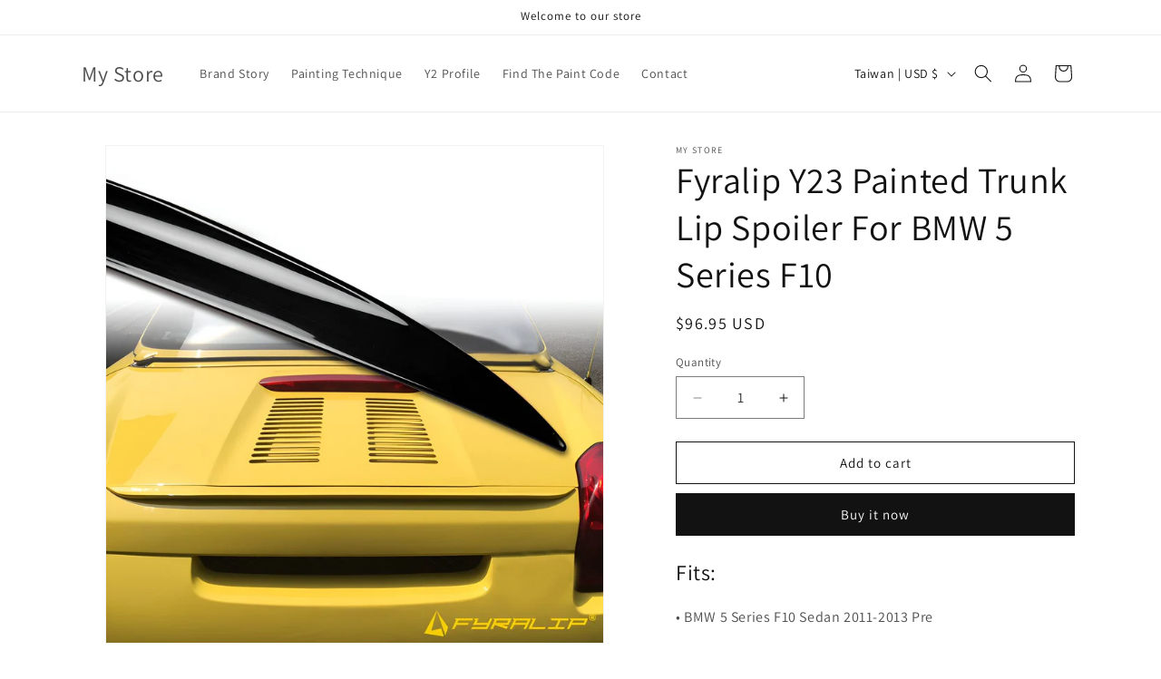

--- FILE ---
content_type: text/html; charset=utf-8
request_url: https://fyralip.com/products/fyralip-y23-painted-trunk-lip-spoiler-for-bmw-5-series-f10
body_size: 27220
content:
<!doctype html>
<html class="no-js" lang="en">
  <head>
    <meta charset="utf-8">
    <meta http-equiv="X-UA-Compatible" content="IE=edge">
    <meta name="viewport" content="width=device-width,initial-scale=1">
    <meta name="theme-color" content="">
    <link rel="canonical" href="https://fyralip.com/products/fyralip-y23-painted-trunk-lip-spoiler-for-bmw-5-series-f10"><link rel="preconnect" href="https://fonts.shopifycdn.com" crossorigin><title>
      Fyralip Y23 Painted Trunk Lip Spoiler For BMW 5 Series F10
 &ndash; My Store</title>

    
      <meta name="description" content="Fits: • BMW 5 Series F10 Sedan 2011-2013 Pre Description: • Brand new Fyralip Y23 trunk lip spoiler. • After purchasing, please message us with your specified color and code (e.g., BMW Alpine White III code: 300). If no color is specified, the default color will be Glossy Black. • The back comes pre-applied with 3M dou">
    

    

<meta property="og:site_name" content="My Store">
<meta property="og:url" content="https://fyralip.com/products/fyralip-y23-painted-trunk-lip-spoiler-for-bmw-5-series-f10">
<meta property="og:title" content="Fyralip Y23 Painted Trunk Lip Spoiler For BMW 5 Series F10">
<meta property="og:type" content="product">
<meta property="og:description" content="Fits: • BMW 5 Series F10 Sedan 2011-2013 Pre Description: • Brand new Fyralip Y23 trunk lip spoiler. • After purchasing, please message us with your specified color and code (e.g., BMW Alpine White III code: 300). If no color is specified, the default color will be Glossy Black. • The back comes pre-applied with 3M dou"><meta property="og:image" content="http://fyralip.com/cdn/shop/files/custom.y23-1_5d8cd2d4-7fc6-4b42-99a1-016e67a2f224.jpg?v=1718845468">
  <meta property="og:image:secure_url" content="https://fyralip.com/cdn/shop/files/custom.y23-1_5d8cd2d4-7fc6-4b42-99a1-016e67a2f224.jpg?v=1718845468">
  <meta property="og:image:width" content="1000">
  <meta property="og:image:height" content="1000"><meta property="og:price:amount" content="96.95">
  <meta property="og:price:currency" content="USD"><meta name="twitter:card" content="summary_large_image">
<meta name="twitter:title" content="Fyralip Y23 Painted Trunk Lip Spoiler For BMW 5 Series F10">
<meta name="twitter:description" content="Fits: • BMW 5 Series F10 Sedan 2011-2013 Pre Description: • Brand new Fyralip Y23 trunk lip spoiler. • After purchasing, please message us with your specified color and code (e.g., BMW Alpine White III code: 300). If no color is specified, the default color will be Glossy Black. • The back comes pre-applied with 3M dou">


    <script src="//fyralip.com/cdn/shop/t/1/assets/constants.js?v=58251544750838685771713929634" defer="defer"></script>
    <script src="//fyralip.com/cdn/shop/t/1/assets/pubsub.js?v=158357773527763999511713929634" defer="defer"></script>
    <script src="//fyralip.com/cdn/shop/t/1/assets/global.js?v=37284204640041572741713929634" defer="defer"></script><script src="//fyralip.com/cdn/shop/t/1/assets/animations.js?v=88693664871331136111713929633" defer="defer"></script><script>window.performance && window.performance.mark && window.performance.mark('shopify.content_for_header.start');</script><meta id="shopify-digital-wallet" name="shopify-digital-wallet" content="/57012224075/digital_wallets/dialog">
<meta name="shopify-checkout-api-token" content="fb3af2aae9d5be078dee0d14119fafdf">
<meta id="in-context-paypal-metadata" data-shop-id="57012224075" data-venmo-supported="false" data-environment="production" data-locale="en_US" data-paypal-v4="true" data-currency="USD">
<link rel="alternate" type="application/json+oembed" href="https://fyralip.com/products/fyralip-y23-painted-trunk-lip-spoiler-for-bmw-5-series-f10.oembed">
<script async="async" src="/checkouts/internal/preloads.js?locale=en-TW"></script>
<script id="shopify-features" type="application/json">{"accessToken":"fb3af2aae9d5be078dee0d14119fafdf","betas":["rich-media-storefront-analytics"],"domain":"fyralip.com","predictiveSearch":true,"shopId":57012224075,"locale":"en"}</script>
<script>var Shopify = Shopify || {};
Shopify.shop = "e3d6f4-85.myshopify.com";
Shopify.locale = "en";
Shopify.currency = {"active":"USD","rate":"1.0"};
Shopify.country = "TW";
Shopify.theme = {"name":"Dawn","id":124810494027,"schema_name":"Dawn","schema_version":"13.0.1","theme_store_id":887,"role":"main"};
Shopify.theme.handle = "null";
Shopify.theme.style = {"id":null,"handle":null};
Shopify.cdnHost = "fyralip.com/cdn";
Shopify.routes = Shopify.routes || {};
Shopify.routes.root = "/";</script>
<script type="module">!function(o){(o.Shopify=o.Shopify||{}).modules=!0}(window);</script>
<script>!function(o){function n(){var o=[];function n(){o.push(Array.prototype.slice.apply(arguments))}return n.q=o,n}var t=o.Shopify=o.Shopify||{};t.loadFeatures=n(),t.autoloadFeatures=n()}(window);</script>
<script id="shop-js-analytics" type="application/json">{"pageType":"product"}</script>
<script defer="defer" async type="module" src="//fyralip.com/cdn/shopifycloud/shop-js/modules/v2/client.init-shop-cart-sync_IZsNAliE.en.esm.js"></script>
<script defer="defer" async type="module" src="//fyralip.com/cdn/shopifycloud/shop-js/modules/v2/chunk.common_0OUaOowp.esm.js"></script>
<script type="module">
  await import("//fyralip.com/cdn/shopifycloud/shop-js/modules/v2/client.init-shop-cart-sync_IZsNAliE.en.esm.js");
await import("//fyralip.com/cdn/shopifycloud/shop-js/modules/v2/chunk.common_0OUaOowp.esm.js");

  window.Shopify.SignInWithShop?.initShopCartSync?.({"fedCMEnabled":true,"windoidEnabled":true});

</script>
<script id="__st">var __st={"a":57012224075,"offset":28800,"reqid":"95e66bb7-fe40-464b-87e0-991369a8d895-1768553230","pageurl":"fyralip.com\/products\/fyralip-y23-painted-trunk-lip-spoiler-for-bmw-5-series-f10","u":"d8c7a3a31696","p":"product","rtyp":"product","rid":7159331356747};</script>
<script>window.ShopifyPaypalV4VisibilityTracking = true;</script>
<script id="captcha-bootstrap">!function(){'use strict';const t='contact',e='account',n='new_comment',o=[[t,t],['blogs',n],['comments',n],[t,'customer']],c=[[e,'customer_login'],[e,'guest_login'],[e,'recover_customer_password'],[e,'create_customer']],r=t=>t.map((([t,e])=>`form[action*='/${t}']:not([data-nocaptcha='true']) input[name='form_type'][value='${e}']`)).join(','),a=t=>()=>t?[...document.querySelectorAll(t)].map((t=>t.form)):[];function s(){const t=[...o],e=r(t);return a(e)}const i='password',u='form_key',d=['recaptcha-v3-token','g-recaptcha-response','h-captcha-response',i],f=()=>{try{return window.sessionStorage}catch{return}},m='__shopify_v',_=t=>t.elements[u];function p(t,e,n=!1){try{const o=window.sessionStorage,c=JSON.parse(o.getItem(e)),{data:r}=function(t){const{data:e,action:n}=t;return t[m]||n?{data:e,action:n}:{data:t,action:n}}(c);for(const[e,n]of Object.entries(r))t.elements[e]&&(t.elements[e].value=n);n&&o.removeItem(e)}catch(o){console.error('form repopulation failed',{error:o})}}const l='form_type',E='cptcha';function T(t){t.dataset[E]=!0}const w=window,h=w.document,L='Shopify',v='ce_forms',y='captcha';let A=!1;((t,e)=>{const n=(g='f06e6c50-85a8-45c8-87d0-21a2b65856fe',I='https://cdn.shopify.com/shopifycloud/storefront-forms-hcaptcha/ce_storefront_forms_captcha_hcaptcha.v1.5.2.iife.js',D={infoText:'Protected by hCaptcha',privacyText:'Privacy',termsText:'Terms'},(t,e,n)=>{const o=w[L][v],c=o.bindForm;if(c)return c(t,g,e,D).then(n);var r;o.q.push([[t,g,e,D],n]),r=I,A||(h.body.append(Object.assign(h.createElement('script'),{id:'captcha-provider',async:!0,src:r})),A=!0)});var g,I,D;w[L]=w[L]||{},w[L][v]=w[L][v]||{},w[L][v].q=[],w[L][y]=w[L][y]||{},w[L][y].protect=function(t,e){n(t,void 0,e),T(t)},Object.freeze(w[L][y]),function(t,e,n,w,h,L){const[v,y,A,g]=function(t,e,n){const i=e?o:[],u=t?c:[],d=[...i,...u],f=r(d),m=r(i),_=r(d.filter((([t,e])=>n.includes(e))));return[a(f),a(m),a(_),s()]}(w,h,L),I=t=>{const e=t.target;return e instanceof HTMLFormElement?e:e&&e.form},D=t=>v().includes(t);t.addEventListener('submit',(t=>{const e=I(t);if(!e)return;const n=D(e)&&!e.dataset.hcaptchaBound&&!e.dataset.recaptchaBound,o=_(e),c=g().includes(e)&&(!o||!o.value);(n||c)&&t.preventDefault(),c&&!n&&(function(t){try{if(!f())return;!function(t){const e=f();if(!e)return;const n=_(t);if(!n)return;const o=n.value;o&&e.removeItem(o)}(t);const e=Array.from(Array(32),(()=>Math.random().toString(36)[2])).join('');!function(t,e){_(t)||t.append(Object.assign(document.createElement('input'),{type:'hidden',name:u})),t.elements[u].value=e}(t,e),function(t,e){const n=f();if(!n)return;const o=[...t.querySelectorAll(`input[type='${i}']`)].map((({name:t})=>t)),c=[...d,...o],r={};for(const[a,s]of new FormData(t).entries())c.includes(a)||(r[a]=s);n.setItem(e,JSON.stringify({[m]:1,action:t.action,data:r}))}(t,e)}catch(e){console.error('failed to persist form',e)}}(e),e.submit())}));const S=(t,e)=>{t&&!t.dataset[E]&&(n(t,e.some((e=>e===t))),T(t))};for(const o of['focusin','change'])t.addEventListener(o,(t=>{const e=I(t);D(e)&&S(e,y())}));const B=e.get('form_key'),M=e.get(l),P=B&&M;t.addEventListener('DOMContentLoaded',(()=>{const t=y();if(P)for(const e of t)e.elements[l].value===M&&p(e,B);[...new Set([...A(),...v().filter((t=>'true'===t.dataset.shopifyCaptcha))])].forEach((e=>S(e,t)))}))}(h,new URLSearchParams(w.location.search),n,t,e,['guest_login'])})(!0,!0)}();</script>
<script integrity="sha256-4kQ18oKyAcykRKYeNunJcIwy7WH5gtpwJnB7kiuLZ1E=" data-source-attribution="shopify.loadfeatures" defer="defer" src="//fyralip.com/cdn/shopifycloud/storefront/assets/storefront/load_feature-a0a9edcb.js" crossorigin="anonymous"></script>
<script data-source-attribution="shopify.dynamic_checkout.dynamic.init">var Shopify=Shopify||{};Shopify.PaymentButton=Shopify.PaymentButton||{isStorefrontPortableWallets:!0,init:function(){window.Shopify.PaymentButton.init=function(){};var t=document.createElement("script");t.src="https://fyralip.com/cdn/shopifycloud/portable-wallets/latest/portable-wallets.en.js",t.type="module",document.head.appendChild(t)}};
</script>
<script data-source-attribution="shopify.dynamic_checkout.buyer_consent">
  function portableWalletsHideBuyerConsent(e){var t=document.getElementById("shopify-buyer-consent"),n=document.getElementById("shopify-subscription-policy-button");t&&n&&(t.classList.add("hidden"),t.setAttribute("aria-hidden","true"),n.removeEventListener("click",e))}function portableWalletsShowBuyerConsent(e){var t=document.getElementById("shopify-buyer-consent"),n=document.getElementById("shopify-subscription-policy-button");t&&n&&(t.classList.remove("hidden"),t.removeAttribute("aria-hidden"),n.addEventListener("click",e))}window.Shopify?.PaymentButton&&(window.Shopify.PaymentButton.hideBuyerConsent=portableWalletsHideBuyerConsent,window.Shopify.PaymentButton.showBuyerConsent=portableWalletsShowBuyerConsent);
</script>
<script>
  function portableWalletsCleanup(e){e&&e.src&&console.error("Failed to load portable wallets script "+e.src);var t=document.querySelectorAll("shopify-accelerated-checkout .shopify-payment-button__skeleton, shopify-accelerated-checkout-cart .wallet-cart-button__skeleton"),e=document.getElementById("shopify-buyer-consent");for(let e=0;e<t.length;e++)t[e].remove();e&&e.remove()}function portableWalletsNotLoadedAsModule(e){e instanceof ErrorEvent&&"string"==typeof e.message&&e.message.includes("import.meta")&&"string"==typeof e.filename&&e.filename.includes("portable-wallets")&&(window.removeEventListener("error",portableWalletsNotLoadedAsModule),window.Shopify.PaymentButton.failedToLoad=e,"loading"===document.readyState?document.addEventListener("DOMContentLoaded",window.Shopify.PaymentButton.init):window.Shopify.PaymentButton.init())}window.addEventListener("error",portableWalletsNotLoadedAsModule);
</script>

<script type="module" src="https://fyralip.com/cdn/shopifycloud/portable-wallets/latest/portable-wallets.en.js" onError="portableWalletsCleanup(this)" crossorigin="anonymous"></script>
<script nomodule>
  document.addEventListener("DOMContentLoaded", portableWalletsCleanup);
</script>

<link id="shopify-accelerated-checkout-styles" rel="stylesheet" media="screen" href="https://fyralip.com/cdn/shopifycloud/portable-wallets/latest/accelerated-checkout-backwards-compat.css" crossorigin="anonymous">
<style id="shopify-accelerated-checkout-cart">
        #shopify-buyer-consent {
  margin-top: 1em;
  display: inline-block;
  width: 100%;
}

#shopify-buyer-consent.hidden {
  display: none;
}

#shopify-subscription-policy-button {
  background: none;
  border: none;
  padding: 0;
  text-decoration: underline;
  font-size: inherit;
  cursor: pointer;
}

#shopify-subscription-policy-button::before {
  box-shadow: none;
}

      </style>
<script id="sections-script" data-sections="header" defer="defer" src="//fyralip.com/cdn/shop/t/1/compiled_assets/scripts.js?18"></script>
<script>window.performance && window.performance.mark && window.performance.mark('shopify.content_for_header.end');</script>


    <style data-shopify>
      @font-face {
  font-family: Assistant;
  font-weight: 400;
  font-style: normal;
  font-display: swap;
  src: url("//fyralip.com/cdn/fonts/assistant/assistant_n4.9120912a469cad1cc292572851508ca49d12e768.woff2") format("woff2"),
       url("//fyralip.com/cdn/fonts/assistant/assistant_n4.6e9875ce64e0fefcd3f4446b7ec9036b3ddd2985.woff") format("woff");
}

      @font-face {
  font-family: Assistant;
  font-weight: 700;
  font-style: normal;
  font-display: swap;
  src: url("//fyralip.com/cdn/fonts/assistant/assistant_n7.bf44452348ec8b8efa3aa3068825305886b1c83c.woff2") format("woff2"),
       url("//fyralip.com/cdn/fonts/assistant/assistant_n7.0c887fee83f6b3bda822f1150b912c72da0f7b64.woff") format("woff");
}

      
      
      @font-face {
  font-family: Assistant;
  font-weight: 400;
  font-style: normal;
  font-display: swap;
  src: url("//fyralip.com/cdn/fonts/assistant/assistant_n4.9120912a469cad1cc292572851508ca49d12e768.woff2") format("woff2"),
       url("//fyralip.com/cdn/fonts/assistant/assistant_n4.6e9875ce64e0fefcd3f4446b7ec9036b3ddd2985.woff") format("woff");
}


      
        :root,
        .color-scheme-1 {
          --color-background: 255,255,255;
        
          --gradient-background: #ffffff;
        

        

        --color-foreground: 18,18,18;
        --color-background-contrast: 191,191,191;
        --color-shadow: 18,18,18;
        --color-button: 18,18,18;
        --color-button-text: 255,255,255;
        --color-secondary-button: 255,255,255;
        --color-secondary-button-text: 18,18,18;
        --color-link: 18,18,18;
        --color-badge-foreground: 18,18,18;
        --color-badge-background: 255,255,255;
        --color-badge-border: 18,18,18;
        --payment-terms-background-color: rgb(255 255 255);
      }
      
        
        .color-scheme-2 {
          --color-background: 243,243,243;
        
          --gradient-background: #f3f3f3;
        

        

        --color-foreground: 18,18,18;
        --color-background-contrast: 179,179,179;
        --color-shadow: 18,18,18;
        --color-button: 18,18,18;
        --color-button-text: 243,243,243;
        --color-secondary-button: 243,243,243;
        --color-secondary-button-text: 18,18,18;
        --color-link: 18,18,18;
        --color-badge-foreground: 18,18,18;
        --color-badge-background: 243,243,243;
        --color-badge-border: 18,18,18;
        --payment-terms-background-color: rgb(243 243 243);
      }
      
        
        .color-scheme-3 {
          --color-background: 36,40,51;
        
          --gradient-background: #242833;
        

        

        --color-foreground: 255,255,255;
        --color-background-contrast: 47,52,66;
        --color-shadow: 18,18,18;
        --color-button: 255,255,255;
        --color-button-text: 0,0,0;
        --color-secondary-button: 36,40,51;
        --color-secondary-button-text: 255,255,255;
        --color-link: 255,255,255;
        --color-badge-foreground: 255,255,255;
        --color-badge-background: 36,40,51;
        --color-badge-border: 255,255,255;
        --payment-terms-background-color: rgb(36 40 51);
      }
      
        
        .color-scheme-4 {
          --color-background: 18,18,18;
        
          --gradient-background: #121212;
        

        

        --color-foreground: 255,255,255;
        --color-background-contrast: 146,146,146;
        --color-shadow: 18,18,18;
        --color-button: 255,255,255;
        --color-button-text: 18,18,18;
        --color-secondary-button: 18,18,18;
        --color-secondary-button-text: 255,255,255;
        --color-link: 255,255,255;
        --color-badge-foreground: 255,255,255;
        --color-badge-background: 18,18,18;
        --color-badge-border: 255,255,255;
        --payment-terms-background-color: rgb(18 18 18);
      }
      
        
        .color-scheme-5 {
          --color-background: 51,79,180;
        
          --gradient-background: #334fb4;
        

        

        --color-foreground: 255,255,255;
        --color-background-contrast: 23,35,81;
        --color-shadow: 18,18,18;
        --color-button: 255,255,255;
        --color-button-text: 51,79,180;
        --color-secondary-button: 51,79,180;
        --color-secondary-button-text: 255,255,255;
        --color-link: 255,255,255;
        --color-badge-foreground: 255,255,255;
        --color-badge-background: 51,79,180;
        --color-badge-border: 255,255,255;
        --payment-terms-background-color: rgb(51 79 180);
      }
      

      body, .color-scheme-1, .color-scheme-2, .color-scheme-3, .color-scheme-4, .color-scheme-5 {
        color: rgba(var(--color-foreground), 0.75);
        background-color: rgb(var(--color-background));
      }

      :root {
        --font-body-family: Assistant, sans-serif;
        --font-body-style: normal;
        --font-body-weight: 400;
        --font-body-weight-bold: 700;

        --font-heading-family: Assistant, sans-serif;
        --font-heading-style: normal;
        --font-heading-weight: 400;

        --font-body-scale: 1.0;
        --font-heading-scale: 1.0;

        --media-padding: px;
        --media-border-opacity: 0.05;
        --media-border-width: 1px;
        --media-radius: 0px;
        --media-shadow-opacity: 0.0;
        --media-shadow-horizontal-offset: 0px;
        --media-shadow-vertical-offset: 4px;
        --media-shadow-blur-radius: 5px;
        --media-shadow-visible: 0;

        --page-width: 120rem;
        --page-width-margin: 0rem;

        --product-card-image-padding: 0.0rem;
        --product-card-corner-radius: 0.0rem;
        --product-card-text-alignment: left;
        --product-card-border-width: 0.0rem;
        --product-card-border-opacity: 0.1;
        --product-card-shadow-opacity: 0.0;
        --product-card-shadow-visible: 0;
        --product-card-shadow-horizontal-offset: 0.0rem;
        --product-card-shadow-vertical-offset: 0.4rem;
        --product-card-shadow-blur-radius: 0.5rem;

        --collection-card-image-padding: 0.0rem;
        --collection-card-corner-radius: 0.0rem;
        --collection-card-text-alignment: left;
        --collection-card-border-width: 0.0rem;
        --collection-card-border-opacity: 0.1;
        --collection-card-shadow-opacity: 0.0;
        --collection-card-shadow-visible: 0;
        --collection-card-shadow-horizontal-offset: 0.0rem;
        --collection-card-shadow-vertical-offset: 0.4rem;
        --collection-card-shadow-blur-radius: 0.5rem;

        --blog-card-image-padding: 0.0rem;
        --blog-card-corner-radius: 0.0rem;
        --blog-card-text-alignment: left;
        --blog-card-border-width: 0.0rem;
        --blog-card-border-opacity: 0.1;
        --blog-card-shadow-opacity: 0.0;
        --blog-card-shadow-visible: 0;
        --blog-card-shadow-horizontal-offset: 0.0rem;
        --blog-card-shadow-vertical-offset: 0.4rem;
        --blog-card-shadow-blur-radius: 0.5rem;

        --badge-corner-radius: 4.0rem;

        --popup-border-width: 1px;
        --popup-border-opacity: 0.1;
        --popup-corner-radius: 0px;
        --popup-shadow-opacity: 0.05;
        --popup-shadow-horizontal-offset: 0px;
        --popup-shadow-vertical-offset: 4px;
        --popup-shadow-blur-radius: 5px;

        --drawer-border-width: 1px;
        --drawer-border-opacity: 0.1;
        --drawer-shadow-opacity: 0.0;
        --drawer-shadow-horizontal-offset: 0px;
        --drawer-shadow-vertical-offset: 4px;
        --drawer-shadow-blur-radius: 5px;

        --spacing-sections-desktop: 0px;
        --spacing-sections-mobile: 0px;

        --grid-desktop-vertical-spacing: 8px;
        --grid-desktop-horizontal-spacing: 8px;
        --grid-mobile-vertical-spacing: 4px;
        --grid-mobile-horizontal-spacing: 4px;

        --text-boxes-border-opacity: 0.1;
        --text-boxes-border-width: 0px;
        --text-boxes-radius: 0px;
        --text-boxes-shadow-opacity: 0.0;
        --text-boxes-shadow-visible: 0;
        --text-boxes-shadow-horizontal-offset: 0px;
        --text-boxes-shadow-vertical-offset: 4px;
        --text-boxes-shadow-blur-radius: 5px;

        --buttons-radius: 0px;
        --buttons-radius-outset: 0px;
        --buttons-border-width: 1px;
        --buttons-border-opacity: 1.0;
        --buttons-shadow-opacity: 0.0;
        --buttons-shadow-visible: 0;
        --buttons-shadow-horizontal-offset: 0px;
        --buttons-shadow-vertical-offset: 4px;
        --buttons-shadow-blur-radius: 5px;
        --buttons-border-offset: 0px;

        --inputs-radius: 0px;
        --inputs-border-width: 1px;
        --inputs-border-opacity: 0.55;
        --inputs-shadow-opacity: 0.0;
        --inputs-shadow-horizontal-offset: 0px;
        --inputs-margin-offset: 0px;
        --inputs-shadow-vertical-offset: 4px;
        --inputs-shadow-blur-radius: 5px;
        --inputs-radius-outset: 0px;

        --variant-pills-radius: 40px;
        --variant-pills-border-width: 1px;
        --variant-pills-border-opacity: 0.55;
        --variant-pills-shadow-opacity: 0.0;
        --variant-pills-shadow-horizontal-offset: 0px;
        --variant-pills-shadow-vertical-offset: 4px;
        --variant-pills-shadow-blur-radius: 5px;
      }

      *,
      *::before,
      *::after {
        box-sizing: inherit;
      }

      html {
        box-sizing: border-box;
        font-size: calc(var(--font-body-scale) * 62.5%);
        height: 100%;
      }

      body {
        display: grid;
        grid-template-rows: auto auto 1fr auto;
        grid-template-columns: 100%;
        min-height: 100%;
        margin: 0;
        font-size: 1.5rem;
        letter-spacing: 0.06rem;
        line-height: calc(1 + 0.8 / var(--font-body-scale));
        font-family: var(--font-body-family);
        font-style: var(--font-body-style);
        font-weight: var(--font-body-weight);
      }

      @media screen and (min-width: 750px) {
        body {
          font-size: 1.6rem;
        }
      }
    </style>

    <link href="//fyralip.com/cdn/shop/t/1/assets/base.css?v=93405971894151239851713929633" rel="stylesheet" type="text/css" media="all" />
<link rel="preload" as="font" href="//fyralip.com/cdn/fonts/assistant/assistant_n4.9120912a469cad1cc292572851508ca49d12e768.woff2" type="font/woff2" crossorigin><link rel="preload" as="font" href="//fyralip.com/cdn/fonts/assistant/assistant_n4.9120912a469cad1cc292572851508ca49d12e768.woff2" type="font/woff2" crossorigin><link href="//fyralip.com/cdn/shop/t/1/assets/component-localization-form.css?v=124545717069420038221713929634" rel="stylesheet" type="text/css" media="all" />
      <script src="//fyralip.com/cdn/shop/t/1/assets/localization-form.js?v=169565320306168926741713929634" defer="defer"></script><link
        rel="stylesheet"
        href="//fyralip.com/cdn/shop/t/1/assets/component-predictive-search.css?v=118923337488134913561713929634"
        media="print"
        onload="this.media='all'"
      ><script>
      document.documentElement.className = document.documentElement.className.replace('no-js', 'js');
      if (Shopify.designMode) {
        document.documentElement.classList.add('shopify-design-mode');
      }
    </script>
  <link href="https://monorail-edge.shopifysvc.com" rel="dns-prefetch">
<script>(function(){if ("sendBeacon" in navigator && "performance" in window) {try {var session_token_from_headers = performance.getEntriesByType('navigation')[0].serverTiming.find(x => x.name == '_s').description;} catch {var session_token_from_headers = undefined;}var session_cookie_matches = document.cookie.match(/_shopify_s=([^;]*)/);var session_token_from_cookie = session_cookie_matches && session_cookie_matches.length === 2 ? session_cookie_matches[1] : "";var session_token = session_token_from_headers || session_token_from_cookie || "";function handle_abandonment_event(e) {var entries = performance.getEntries().filter(function(entry) {return /monorail-edge.shopifysvc.com/.test(entry.name);});if (!window.abandonment_tracked && entries.length === 0) {window.abandonment_tracked = true;var currentMs = Date.now();var navigation_start = performance.timing.navigationStart;var payload = {shop_id: 57012224075,url: window.location.href,navigation_start,duration: currentMs - navigation_start,session_token,page_type: "product"};window.navigator.sendBeacon("https://monorail-edge.shopifysvc.com/v1/produce", JSON.stringify({schema_id: "online_store_buyer_site_abandonment/1.1",payload: payload,metadata: {event_created_at_ms: currentMs,event_sent_at_ms: currentMs}}));}}window.addEventListener('pagehide', handle_abandonment_event);}}());</script>
<script id="web-pixels-manager-setup">(function e(e,d,r,n,o){if(void 0===o&&(o={}),!Boolean(null===(a=null===(i=window.Shopify)||void 0===i?void 0:i.analytics)||void 0===a?void 0:a.replayQueue)){var i,a;window.Shopify=window.Shopify||{};var t=window.Shopify;t.analytics=t.analytics||{};var s=t.analytics;s.replayQueue=[],s.publish=function(e,d,r){return s.replayQueue.push([e,d,r]),!0};try{self.performance.mark("wpm:start")}catch(e){}var l=function(){var e={modern:/Edge?\/(1{2}[4-9]|1[2-9]\d|[2-9]\d{2}|\d{4,})\.\d+(\.\d+|)|Firefox\/(1{2}[4-9]|1[2-9]\d|[2-9]\d{2}|\d{4,})\.\d+(\.\d+|)|Chrom(ium|e)\/(9{2}|\d{3,})\.\d+(\.\d+|)|(Maci|X1{2}).+ Version\/(15\.\d+|(1[6-9]|[2-9]\d|\d{3,})\.\d+)([,.]\d+|)( \(\w+\)|)( Mobile\/\w+|) Safari\/|Chrome.+OPR\/(9{2}|\d{3,})\.\d+\.\d+|(CPU[ +]OS|iPhone[ +]OS|CPU[ +]iPhone|CPU IPhone OS|CPU iPad OS)[ +]+(15[._]\d+|(1[6-9]|[2-9]\d|\d{3,})[._]\d+)([._]\d+|)|Android:?[ /-](13[3-9]|1[4-9]\d|[2-9]\d{2}|\d{4,})(\.\d+|)(\.\d+|)|Android.+Firefox\/(13[5-9]|1[4-9]\d|[2-9]\d{2}|\d{4,})\.\d+(\.\d+|)|Android.+Chrom(ium|e)\/(13[3-9]|1[4-9]\d|[2-9]\d{2}|\d{4,})\.\d+(\.\d+|)|SamsungBrowser\/([2-9]\d|\d{3,})\.\d+/,legacy:/Edge?\/(1[6-9]|[2-9]\d|\d{3,})\.\d+(\.\d+|)|Firefox\/(5[4-9]|[6-9]\d|\d{3,})\.\d+(\.\d+|)|Chrom(ium|e)\/(5[1-9]|[6-9]\d|\d{3,})\.\d+(\.\d+|)([\d.]+$|.*Safari\/(?![\d.]+ Edge\/[\d.]+$))|(Maci|X1{2}).+ Version\/(10\.\d+|(1[1-9]|[2-9]\d|\d{3,})\.\d+)([,.]\d+|)( \(\w+\)|)( Mobile\/\w+|) Safari\/|Chrome.+OPR\/(3[89]|[4-9]\d|\d{3,})\.\d+\.\d+|(CPU[ +]OS|iPhone[ +]OS|CPU[ +]iPhone|CPU IPhone OS|CPU iPad OS)[ +]+(10[._]\d+|(1[1-9]|[2-9]\d|\d{3,})[._]\d+)([._]\d+|)|Android:?[ /-](13[3-9]|1[4-9]\d|[2-9]\d{2}|\d{4,})(\.\d+|)(\.\d+|)|Mobile Safari.+OPR\/([89]\d|\d{3,})\.\d+\.\d+|Android.+Firefox\/(13[5-9]|1[4-9]\d|[2-9]\d{2}|\d{4,})\.\d+(\.\d+|)|Android.+Chrom(ium|e)\/(13[3-9]|1[4-9]\d|[2-9]\d{2}|\d{4,})\.\d+(\.\d+|)|Android.+(UC? ?Browser|UCWEB|U3)[ /]?(15\.([5-9]|\d{2,})|(1[6-9]|[2-9]\d|\d{3,})\.\d+)\.\d+|SamsungBrowser\/(5\.\d+|([6-9]|\d{2,})\.\d+)|Android.+MQ{2}Browser\/(14(\.(9|\d{2,})|)|(1[5-9]|[2-9]\d|\d{3,})(\.\d+|))(\.\d+|)|K[Aa][Ii]OS\/(3\.\d+|([4-9]|\d{2,})\.\d+)(\.\d+|)/},d=e.modern,r=e.legacy,n=navigator.userAgent;return n.match(d)?"modern":n.match(r)?"legacy":"unknown"}(),u="modern"===l?"modern":"legacy",c=(null!=n?n:{modern:"",legacy:""})[u],f=function(e){return[e.baseUrl,"/wpm","/b",e.hashVersion,"modern"===e.buildTarget?"m":"l",".js"].join("")}({baseUrl:d,hashVersion:r,buildTarget:u}),m=function(e){var d=e.version,r=e.bundleTarget,n=e.surface,o=e.pageUrl,i=e.monorailEndpoint;return{emit:function(e){var a=e.status,t=e.errorMsg,s=(new Date).getTime(),l=JSON.stringify({metadata:{event_sent_at_ms:s},events:[{schema_id:"web_pixels_manager_load/3.1",payload:{version:d,bundle_target:r,page_url:o,status:a,surface:n,error_msg:t},metadata:{event_created_at_ms:s}}]});if(!i)return console&&console.warn&&console.warn("[Web Pixels Manager] No Monorail endpoint provided, skipping logging."),!1;try{return self.navigator.sendBeacon.bind(self.navigator)(i,l)}catch(e){}var u=new XMLHttpRequest;try{return u.open("POST",i,!0),u.setRequestHeader("Content-Type","text/plain"),u.send(l),!0}catch(e){return console&&console.warn&&console.warn("[Web Pixels Manager] Got an unhandled error while logging to Monorail."),!1}}}}({version:r,bundleTarget:l,surface:e.surface,pageUrl:self.location.href,monorailEndpoint:e.monorailEndpoint});try{o.browserTarget=l,function(e){var d=e.src,r=e.async,n=void 0===r||r,o=e.onload,i=e.onerror,a=e.sri,t=e.scriptDataAttributes,s=void 0===t?{}:t,l=document.createElement("script"),u=document.querySelector("head"),c=document.querySelector("body");if(l.async=n,l.src=d,a&&(l.integrity=a,l.crossOrigin="anonymous"),s)for(var f in s)if(Object.prototype.hasOwnProperty.call(s,f))try{l.dataset[f]=s[f]}catch(e){}if(o&&l.addEventListener("load",o),i&&l.addEventListener("error",i),u)u.appendChild(l);else{if(!c)throw new Error("Did not find a head or body element to append the script");c.appendChild(l)}}({src:f,async:!0,onload:function(){if(!function(){var e,d;return Boolean(null===(d=null===(e=window.Shopify)||void 0===e?void 0:e.analytics)||void 0===d?void 0:d.initialized)}()){var d=window.webPixelsManager.init(e)||void 0;if(d){var r=window.Shopify.analytics;r.replayQueue.forEach((function(e){var r=e[0],n=e[1],o=e[2];d.publishCustomEvent(r,n,o)})),r.replayQueue=[],r.publish=d.publishCustomEvent,r.visitor=d.visitor,r.initialized=!0}}},onerror:function(){return m.emit({status:"failed",errorMsg:"".concat(f," has failed to load")})},sri:function(e){var d=/^sha384-[A-Za-z0-9+/=]+$/;return"string"==typeof e&&d.test(e)}(c)?c:"",scriptDataAttributes:o}),m.emit({status:"loading"})}catch(e){m.emit({status:"failed",errorMsg:(null==e?void 0:e.message)||"Unknown error"})}}})({shopId: 57012224075,storefrontBaseUrl: "https://fyralip.com",extensionsBaseUrl: "https://extensions.shopifycdn.com/cdn/shopifycloud/web-pixels-manager",monorailEndpoint: "https://monorail-edge.shopifysvc.com/unstable/produce_batch",surface: "storefront-renderer",enabledBetaFlags: ["2dca8a86"],webPixelsConfigList: [{"id":"shopify-app-pixel","configuration":"{}","eventPayloadVersion":"v1","runtimeContext":"STRICT","scriptVersion":"0450","apiClientId":"shopify-pixel","type":"APP","privacyPurposes":["ANALYTICS","MARKETING"]},{"id":"shopify-custom-pixel","eventPayloadVersion":"v1","runtimeContext":"LAX","scriptVersion":"0450","apiClientId":"shopify-pixel","type":"CUSTOM","privacyPurposes":["ANALYTICS","MARKETING"]}],isMerchantRequest: false,initData: {"shop":{"name":"My Store","paymentSettings":{"currencyCode":"USD"},"myshopifyDomain":"e3d6f4-85.myshopify.com","countryCode":"TW","storefrontUrl":"https:\/\/fyralip.com"},"customer":null,"cart":null,"checkout":null,"productVariants":[{"price":{"amount":96.95,"currencyCode":"USD"},"product":{"title":"Fyralip Y23 Painted Trunk Lip Spoiler For BMW 5 Series F10","vendor":"My Store","id":"7159331356747","untranslatedTitle":"Fyralip Y23 Painted Trunk Lip Spoiler For BMW 5 Series F10","url":"\/products\/fyralip-y23-painted-trunk-lip-spoiler-for-bmw-5-series-f10","type":""},"id":"40865470709835","image":{"src":"\/\/fyralip.com\/cdn\/shop\/files\/custom.y23-1_5d8cd2d4-7fc6-4b42-99a1-016e67a2f224.jpg?v=1718845468"},"sku":"GL11BMW5SE.SE-TK-Y2.23","title":"Default Title","untranslatedTitle":"Default Title"}],"purchasingCompany":null},},"https://fyralip.com/cdn","fcfee988w5aeb613cpc8e4bc33m6693e112",{"modern":"","legacy":""},{"shopId":"57012224075","storefrontBaseUrl":"https:\/\/fyralip.com","extensionBaseUrl":"https:\/\/extensions.shopifycdn.com\/cdn\/shopifycloud\/web-pixels-manager","surface":"storefront-renderer","enabledBetaFlags":"[\"2dca8a86\"]","isMerchantRequest":"false","hashVersion":"fcfee988w5aeb613cpc8e4bc33m6693e112","publish":"custom","events":"[[\"page_viewed\",{}],[\"product_viewed\",{\"productVariant\":{\"price\":{\"amount\":96.95,\"currencyCode\":\"USD\"},\"product\":{\"title\":\"Fyralip Y23 Painted Trunk Lip Spoiler For BMW 5 Series F10\",\"vendor\":\"My Store\",\"id\":\"7159331356747\",\"untranslatedTitle\":\"Fyralip Y23 Painted Trunk Lip Spoiler For BMW 5 Series F10\",\"url\":\"\/products\/fyralip-y23-painted-trunk-lip-spoiler-for-bmw-5-series-f10\",\"type\":\"\"},\"id\":\"40865470709835\",\"image\":{\"src\":\"\/\/fyralip.com\/cdn\/shop\/files\/custom.y23-1_5d8cd2d4-7fc6-4b42-99a1-016e67a2f224.jpg?v=1718845468\"},\"sku\":\"GL11BMW5SE.SE-TK-Y2.23\",\"title\":\"Default Title\",\"untranslatedTitle\":\"Default Title\"}}]]"});</script><script>
  window.ShopifyAnalytics = window.ShopifyAnalytics || {};
  window.ShopifyAnalytics.meta = window.ShopifyAnalytics.meta || {};
  window.ShopifyAnalytics.meta.currency = 'USD';
  var meta = {"product":{"id":7159331356747,"gid":"gid:\/\/shopify\/Product\/7159331356747","vendor":"My Store","type":"","handle":"fyralip-y23-painted-trunk-lip-spoiler-for-bmw-5-series-f10","variants":[{"id":40865470709835,"price":9695,"name":"Fyralip Y23 Painted Trunk Lip Spoiler For BMW 5 Series F10","public_title":null,"sku":"GL11BMW5SE.SE-TK-Y2.23"}],"remote":false},"page":{"pageType":"product","resourceType":"product","resourceId":7159331356747,"requestId":"95e66bb7-fe40-464b-87e0-991369a8d895-1768553230"}};
  for (var attr in meta) {
    window.ShopifyAnalytics.meta[attr] = meta[attr];
  }
</script>
<script class="analytics">
  (function () {
    var customDocumentWrite = function(content) {
      var jquery = null;

      if (window.jQuery) {
        jquery = window.jQuery;
      } else if (window.Checkout && window.Checkout.$) {
        jquery = window.Checkout.$;
      }

      if (jquery) {
        jquery('body').append(content);
      }
    };

    var hasLoggedConversion = function(token) {
      if (token) {
        return document.cookie.indexOf('loggedConversion=' + token) !== -1;
      }
      return false;
    }

    var setCookieIfConversion = function(token) {
      if (token) {
        var twoMonthsFromNow = new Date(Date.now());
        twoMonthsFromNow.setMonth(twoMonthsFromNow.getMonth() + 2);

        document.cookie = 'loggedConversion=' + token + '; expires=' + twoMonthsFromNow;
      }
    }

    var trekkie = window.ShopifyAnalytics.lib = window.trekkie = window.trekkie || [];
    if (trekkie.integrations) {
      return;
    }
    trekkie.methods = [
      'identify',
      'page',
      'ready',
      'track',
      'trackForm',
      'trackLink'
    ];
    trekkie.factory = function(method) {
      return function() {
        var args = Array.prototype.slice.call(arguments);
        args.unshift(method);
        trekkie.push(args);
        return trekkie;
      };
    };
    for (var i = 0; i < trekkie.methods.length; i++) {
      var key = trekkie.methods[i];
      trekkie[key] = trekkie.factory(key);
    }
    trekkie.load = function(config) {
      trekkie.config = config || {};
      trekkie.config.initialDocumentCookie = document.cookie;
      var first = document.getElementsByTagName('script')[0];
      var script = document.createElement('script');
      script.type = 'text/javascript';
      script.onerror = function(e) {
        var scriptFallback = document.createElement('script');
        scriptFallback.type = 'text/javascript';
        scriptFallback.onerror = function(error) {
                var Monorail = {
      produce: function produce(monorailDomain, schemaId, payload) {
        var currentMs = new Date().getTime();
        var event = {
          schema_id: schemaId,
          payload: payload,
          metadata: {
            event_created_at_ms: currentMs,
            event_sent_at_ms: currentMs
          }
        };
        return Monorail.sendRequest("https://" + monorailDomain + "/v1/produce", JSON.stringify(event));
      },
      sendRequest: function sendRequest(endpointUrl, payload) {
        // Try the sendBeacon API
        if (window && window.navigator && typeof window.navigator.sendBeacon === 'function' && typeof window.Blob === 'function' && !Monorail.isIos12()) {
          var blobData = new window.Blob([payload], {
            type: 'text/plain'
          });

          if (window.navigator.sendBeacon(endpointUrl, blobData)) {
            return true;
          } // sendBeacon was not successful

        } // XHR beacon

        var xhr = new XMLHttpRequest();

        try {
          xhr.open('POST', endpointUrl);
          xhr.setRequestHeader('Content-Type', 'text/plain');
          xhr.send(payload);
        } catch (e) {
          console.log(e);
        }

        return false;
      },
      isIos12: function isIos12() {
        return window.navigator.userAgent.lastIndexOf('iPhone; CPU iPhone OS 12_') !== -1 || window.navigator.userAgent.lastIndexOf('iPad; CPU OS 12_') !== -1;
      }
    };
    Monorail.produce('monorail-edge.shopifysvc.com',
      'trekkie_storefront_load_errors/1.1',
      {shop_id: 57012224075,
      theme_id: 124810494027,
      app_name: "storefront",
      context_url: window.location.href,
      source_url: "//fyralip.com/cdn/s/trekkie.storefront.cd680fe47e6c39ca5d5df5f0a32d569bc48c0f27.min.js"});

        };
        scriptFallback.async = true;
        scriptFallback.src = '//fyralip.com/cdn/s/trekkie.storefront.cd680fe47e6c39ca5d5df5f0a32d569bc48c0f27.min.js';
        first.parentNode.insertBefore(scriptFallback, first);
      };
      script.async = true;
      script.src = '//fyralip.com/cdn/s/trekkie.storefront.cd680fe47e6c39ca5d5df5f0a32d569bc48c0f27.min.js';
      first.parentNode.insertBefore(script, first);
    };
    trekkie.load(
      {"Trekkie":{"appName":"storefront","development":false,"defaultAttributes":{"shopId":57012224075,"isMerchantRequest":null,"themeId":124810494027,"themeCityHash":"12501929543699500993","contentLanguage":"en","currency":"USD","eventMetadataId":"dbb61b31-0d8b-45c0-9b8b-5415a9595a14"},"isServerSideCookieWritingEnabled":true,"monorailRegion":"shop_domain","enabledBetaFlags":["65f19447"]},"Session Attribution":{},"S2S":{"facebookCapiEnabled":false,"source":"trekkie-storefront-renderer","apiClientId":580111}}
    );

    var loaded = false;
    trekkie.ready(function() {
      if (loaded) return;
      loaded = true;

      window.ShopifyAnalytics.lib = window.trekkie;

      var originalDocumentWrite = document.write;
      document.write = customDocumentWrite;
      try { window.ShopifyAnalytics.merchantGoogleAnalytics.call(this); } catch(error) {};
      document.write = originalDocumentWrite;

      window.ShopifyAnalytics.lib.page(null,{"pageType":"product","resourceType":"product","resourceId":7159331356747,"requestId":"95e66bb7-fe40-464b-87e0-991369a8d895-1768553230","shopifyEmitted":true});

      var match = window.location.pathname.match(/checkouts\/(.+)\/(thank_you|post_purchase)/)
      var token = match? match[1]: undefined;
      if (!hasLoggedConversion(token)) {
        setCookieIfConversion(token);
        window.ShopifyAnalytics.lib.track("Viewed Product",{"currency":"USD","variantId":40865470709835,"productId":7159331356747,"productGid":"gid:\/\/shopify\/Product\/7159331356747","name":"Fyralip Y23 Painted Trunk Lip Spoiler For BMW 5 Series F10","price":"96.95","sku":"GL11BMW5SE.SE-TK-Y2.23","brand":"My Store","variant":null,"category":"","nonInteraction":true,"remote":false},undefined,undefined,{"shopifyEmitted":true});
      window.ShopifyAnalytics.lib.track("monorail:\/\/trekkie_storefront_viewed_product\/1.1",{"currency":"USD","variantId":40865470709835,"productId":7159331356747,"productGid":"gid:\/\/shopify\/Product\/7159331356747","name":"Fyralip Y23 Painted Trunk Lip Spoiler For BMW 5 Series F10","price":"96.95","sku":"GL11BMW5SE.SE-TK-Y2.23","brand":"My Store","variant":null,"category":"","nonInteraction":true,"remote":false,"referer":"https:\/\/fyralip.com\/products\/fyralip-y23-painted-trunk-lip-spoiler-for-bmw-5-series-f10"});
      }
    });


        var eventsListenerScript = document.createElement('script');
        eventsListenerScript.async = true;
        eventsListenerScript.src = "//fyralip.com/cdn/shopifycloud/storefront/assets/shop_events_listener-3da45d37.js";
        document.getElementsByTagName('head')[0].appendChild(eventsListenerScript);

})();</script>
<script
  defer
  src="https://fyralip.com/cdn/shopifycloud/perf-kit/shopify-perf-kit-3.0.3.min.js"
  data-application="storefront-renderer"
  data-shop-id="57012224075"
  data-render-region="gcp-us-central1"
  data-page-type="product"
  data-theme-instance-id="124810494027"
  data-theme-name="Dawn"
  data-theme-version="13.0.1"
  data-monorail-region="shop_domain"
  data-resource-timing-sampling-rate="10"
  data-shs="true"
  data-shs-beacon="true"
  data-shs-export-with-fetch="true"
  data-shs-logs-sample-rate="1"
  data-shs-beacon-endpoint="https://fyralip.com/api/collect"
></script>
</head>

  <body class="gradient">
    <a class="skip-to-content-link button visually-hidden" href="#MainContent">
      Skip to content
    </a><!-- BEGIN sections: header-group -->
<div id="shopify-section-sections--15069844144203__announcement-bar" class="shopify-section shopify-section-group-header-group announcement-bar-section"><link href="//fyralip.com/cdn/shop/t/1/assets/component-slideshow.css?v=107725913939919748051713929634" rel="stylesheet" type="text/css" media="all" />
<link href="//fyralip.com/cdn/shop/t/1/assets/component-slider.css?v=142503135496229589681713929634" rel="stylesheet" type="text/css" media="all" />


<div
  class="utility-bar color-scheme-1 gradient utility-bar--bottom-border"
  
>
  <div class="page-width utility-bar__grid"><div
        class="announcement-bar"
        role="region"
        aria-label="Announcement"
        
      ><p class="announcement-bar__message h5">
            <span>Welcome to our store</span></p></div><div class="localization-wrapper">
</div>
  </div>
</div>


</div><div id="shopify-section-sections--15069844144203__header" class="shopify-section shopify-section-group-header-group section-header"><link rel="stylesheet" href="//fyralip.com/cdn/shop/t/1/assets/component-list-menu.css?v=151968516119678728991713929634" media="print" onload="this.media='all'">
<link rel="stylesheet" href="//fyralip.com/cdn/shop/t/1/assets/component-search.css?v=165164710990765432851713929634" media="print" onload="this.media='all'">
<link rel="stylesheet" href="//fyralip.com/cdn/shop/t/1/assets/component-menu-drawer.css?v=85170387104997277661713929634" media="print" onload="this.media='all'">
<link rel="stylesheet" href="//fyralip.com/cdn/shop/t/1/assets/component-cart-notification.css?v=54116361853792938221713929634" media="print" onload="this.media='all'">
<link rel="stylesheet" href="//fyralip.com/cdn/shop/t/1/assets/component-cart-items.css?v=136978088507021421401713929634" media="print" onload="this.media='all'"><link rel="stylesheet" href="//fyralip.com/cdn/shop/t/1/assets/component-price.css?v=70172745017360139101713929634" media="print" onload="this.media='all'"><noscript><link href="//fyralip.com/cdn/shop/t/1/assets/component-list-menu.css?v=151968516119678728991713929634" rel="stylesheet" type="text/css" media="all" /></noscript>
<noscript><link href="//fyralip.com/cdn/shop/t/1/assets/component-search.css?v=165164710990765432851713929634" rel="stylesheet" type="text/css" media="all" /></noscript>
<noscript><link href="//fyralip.com/cdn/shop/t/1/assets/component-menu-drawer.css?v=85170387104997277661713929634" rel="stylesheet" type="text/css" media="all" /></noscript>
<noscript><link href="//fyralip.com/cdn/shop/t/1/assets/component-cart-notification.css?v=54116361853792938221713929634" rel="stylesheet" type="text/css" media="all" /></noscript>
<noscript><link href="//fyralip.com/cdn/shop/t/1/assets/component-cart-items.css?v=136978088507021421401713929634" rel="stylesheet" type="text/css" media="all" /></noscript>

<style>
  header-drawer {
    justify-self: start;
    margin-left: -1.2rem;
  }@media screen and (min-width: 990px) {
      header-drawer {
        display: none;
      }
    }.menu-drawer-container {
    display: flex;
  }

  .list-menu {
    list-style: none;
    padding: 0;
    margin: 0;
  }

  .list-menu--inline {
    display: inline-flex;
    flex-wrap: wrap;
  }

  summary.list-menu__item {
    padding-right: 2.7rem;
  }

  .list-menu__item {
    display: flex;
    align-items: center;
    line-height: calc(1 + 0.3 / var(--font-body-scale));
  }

  .list-menu__item--link {
    text-decoration: none;
    padding-bottom: 1rem;
    padding-top: 1rem;
    line-height: calc(1 + 0.8 / var(--font-body-scale));
  }

  @media screen and (min-width: 750px) {
    .list-menu__item--link {
      padding-bottom: 0.5rem;
      padding-top: 0.5rem;
    }
  }
</style><style data-shopify>.header {
    padding: 10px 3rem 10px 3rem;
  }

  .section-header {
    position: sticky; /* This is for fixing a Safari z-index issue. PR #2147 */
    margin-bottom: 0px;
  }

  @media screen and (min-width: 750px) {
    .section-header {
      margin-bottom: 0px;
    }
  }

  @media screen and (min-width: 990px) {
    .header {
      padding-top: 20px;
      padding-bottom: 20px;
    }
  }</style><script src="//fyralip.com/cdn/shop/t/1/assets/details-disclosure.js?v=13653116266235556501713929634" defer="defer"></script>
<script src="//fyralip.com/cdn/shop/t/1/assets/details-modal.js?v=25581673532751508451713929634" defer="defer"></script>
<script src="//fyralip.com/cdn/shop/t/1/assets/cart-notification.js?v=133508293167896966491713929633" defer="defer"></script>
<script src="//fyralip.com/cdn/shop/t/1/assets/search-form.js?v=133129549252120666541713929635" defer="defer"></script><svg xmlns="http://www.w3.org/2000/svg" class="hidden">
  <symbol id="icon-search" viewbox="0 0 18 19" fill="none">
    <path fill-rule="evenodd" clip-rule="evenodd" d="M11.03 11.68A5.784 5.784 0 112.85 3.5a5.784 5.784 0 018.18 8.18zm.26 1.12a6.78 6.78 0 11.72-.7l5.4 5.4a.5.5 0 11-.71.7l-5.41-5.4z" fill="currentColor"/>
  </symbol>

  <symbol id="icon-reset" class="icon icon-close"  fill="none" viewBox="0 0 18 18" stroke="currentColor">
    <circle r="8.5" cy="9" cx="9" stroke-opacity="0.2"/>
    <path d="M6.82972 6.82915L1.17193 1.17097" stroke-linecap="round" stroke-linejoin="round" transform="translate(5 5)"/>
    <path d="M1.22896 6.88502L6.77288 1.11523" stroke-linecap="round" stroke-linejoin="round" transform="translate(5 5)"/>
  </symbol>

  <symbol id="icon-close" class="icon icon-close" fill="none" viewBox="0 0 18 17">
    <path d="M.865 15.978a.5.5 0 00.707.707l7.433-7.431 7.579 7.282a.501.501 0 00.846-.37.5.5 0 00-.153-.351L9.712 8.546l7.417-7.416a.5.5 0 10-.707-.708L8.991 7.853 1.413.573a.5.5 0 10-.693.72l7.563 7.268-7.418 7.417z" fill="currentColor">
  </symbol>
</svg><sticky-header data-sticky-type="on-scroll-up" class="header-wrapper color-scheme-1 gradient header-wrapper--border-bottom"><header class="header header--middle-left header--mobile-center page-width header--has-menu header--has-account header--has-localizations">

<header-drawer data-breakpoint="tablet">
  <details id="Details-menu-drawer-container" class="menu-drawer-container">
    <summary
      class="header__icon header__icon--menu header__icon--summary link focus-inset"
      aria-label="Menu"
    >
      <span>
        <svg
  xmlns="http://www.w3.org/2000/svg"
  aria-hidden="true"
  focusable="false"
  class="icon icon-hamburger"
  fill="none"
  viewBox="0 0 18 16"
>
  <path d="M1 .5a.5.5 0 100 1h15.71a.5.5 0 000-1H1zM.5 8a.5.5 0 01.5-.5h15.71a.5.5 0 010 1H1A.5.5 0 01.5 8zm0 7a.5.5 0 01.5-.5h15.71a.5.5 0 010 1H1a.5.5 0 01-.5-.5z" fill="currentColor">
</svg>

        <svg
  xmlns="http://www.w3.org/2000/svg"
  aria-hidden="true"
  focusable="false"
  class="icon icon-close"
  fill="none"
  viewBox="0 0 18 17"
>
  <path d="M.865 15.978a.5.5 0 00.707.707l7.433-7.431 7.579 7.282a.501.501 0 00.846-.37.5.5 0 00-.153-.351L9.712 8.546l7.417-7.416a.5.5 0 10-.707-.708L8.991 7.853 1.413.573a.5.5 0 10-.693.72l7.563 7.268-7.418 7.417z" fill="currentColor">
</svg>

      </span>
    </summary>
    <div id="menu-drawer" class="gradient menu-drawer motion-reduce color-scheme-1">
      <div class="menu-drawer__inner-container">
        <div class="menu-drawer__navigation-container">
          <nav class="menu-drawer__navigation">
            <ul class="menu-drawer__menu has-submenu list-menu" role="list"><li><a
                      id="HeaderDrawer-brand-story"
                      href="/pages/brand-story"
                      class="menu-drawer__menu-item list-menu__item link link--text focus-inset"
                      
                    >
                      Brand Story
                    </a></li><li><a
                      id="HeaderDrawer-painting-technique"
                      href="/pages/painting-technique"
                      class="menu-drawer__menu-item list-menu__item link link--text focus-inset"
                      
                    >
                      Painting Technique
                    </a></li><li><a
                      id="HeaderDrawer-y2-profile"
                      href="/pages/product-line"
                      class="menu-drawer__menu-item list-menu__item link link--text focus-inset"
                      
                    >
                      Y2 Profile
                    </a></li><li><a
                      id="HeaderDrawer-find-the-paint-code"
                      href="https://fyralip.blogspot.com/p/find-your-paintcode.html"
                      class="menu-drawer__menu-item list-menu__item link link--text focus-inset"
                      
                    >
                      Find The Paint Code
                    </a></li><li><a
                      id="HeaderDrawer-contact"
                      href="/pages/contact"
                      class="menu-drawer__menu-item list-menu__item link link--text focus-inset"
                      
                    >
                      Contact
                    </a></li></ul>
          </nav>
          <div class="menu-drawer__utility-links"><a
                href="https://shopify.com/57012224075/account?locale=en&region_country=TW"
                class="menu-drawer__account link focus-inset h5 medium-hide large-up-hide"
              >
                <svg
  xmlns="http://www.w3.org/2000/svg"
  aria-hidden="true"
  focusable="false"
  class="icon icon-account"
  fill="none"
  viewBox="0 0 18 19"
>
  <path fill-rule="evenodd" clip-rule="evenodd" d="M6 4.5a3 3 0 116 0 3 3 0 01-6 0zm3-4a4 4 0 100 8 4 4 0 000-8zm5.58 12.15c1.12.82 1.83 2.24 1.91 4.85H1.51c.08-2.6.79-4.03 1.9-4.85C4.66 11.75 6.5 11.5 9 11.5s4.35.26 5.58 1.15zM9 10.5c-2.5 0-4.65.24-6.17 1.35C1.27 12.98.5 14.93.5 18v.5h17V18c0-3.07-.77-5.02-2.33-6.15-1.52-1.1-3.67-1.35-6.17-1.35z" fill="currentColor">
</svg>

Log in</a><div class="menu-drawer__localization header-localization"><noscript><form method="post" action="/localization" id="HeaderCountryMobileFormNoScriptDrawer" accept-charset="UTF-8" class="localization-form" enctype="multipart/form-data"><input type="hidden" name="form_type" value="localization" /><input type="hidden" name="utf8" value="✓" /><input type="hidden" name="_method" value="put" /><input type="hidden" name="return_to" value="/products/fyralip-y23-painted-trunk-lip-spoiler-for-bmw-5-series-f10" /><div class="localization-form__select">
                        <h2 class="visually-hidden" id="HeaderCountryMobileLabelNoScriptDrawer">
                          Country/region
                        </h2>
                        <select
                          class="localization-selector link"
                          name="country_code"
                          aria-labelledby="HeaderCountryMobileLabelNoScriptDrawer"
                        ><option
                              value="AU"
                            >
                              Australia (USD
                              $)
                            </option><option
                              value="AT"
                            >
                              Austria (USD
                              $)
                            </option><option
                              value="BE"
                            >
                              Belgium (USD
                              $)
                            </option><option
                              value="CA"
                            >
                              Canada (USD
                              $)
                            </option><option
                              value="CZ"
                            >
                              Czechia (USD
                              $)
                            </option><option
                              value="DK"
                            >
                              Denmark (USD
                              $)
                            </option><option
                              value="FI"
                            >
                              Finland (USD
                              $)
                            </option><option
                              value="FR"
                            >
                              France (USD
                              $)
                            </option><option
                              value="DE"
                            >
                              Germany (USD
                              $)
                            </option><option
                              value="HK"
                            >
                              Hong Kong SAR (USD
                              $)
                            </option><option
                              value="IE"
                            >
                              Ireland (USD
                              $)
                            </option><option
                              value="IL"
                            >
                              Israel (USD
                              $)
                            </option><option
                              value="IT"
                            >
                              Italy (USD
                              $)
                            </option><option
                              value="JP"
                            >
                              Japan (USD
                              $)
                            </option><option
                              value="MY"
                            >
                              Malaysia (USD
                              $)
                            </option><option
                              value="NL"
                            >
                              Netherlands (USD
                              $)
                            </option><option
                              value="NZ"
                            >
                              New Zealand (USD
                              $)
                            </option><option
                              value="NO"
                            >
                              Norway (USD
                              $)
                            </option><option
                              value="PL"
                            >
                              Poland (USD
                              $)
                            </option><option
                              value="PT"
                            >
                              Portugal (USD
                              $)
                            </option><option
                              value="SG"
                            >
                              Singapore (USD
                              $)
                            </option><option
                              value="KR"
                            >
                              South Korea (USD
                              $)
                            </option><option
                              value="ES"
                            >
                              Spain (USD
                              $)
                            </option><option
                              value="SE"
                            >
                              Sweden (USD
                              $)
                            </option><option
                              value="CH"
                            >
                              Switzerland (USD
                              $)
                            </option><option
                              value="TW"
                                selected
                              
                            >
                              Taiwan (USD
                              $)
                            </option><option
                              value="AE"
                            >
                              United Arab Emirates (USD
                              $)
                            </option><option
                              value="GB"
                            >
                              United Kingdom (USD
                              $)
                            </option><option
                              value="US"
                            >
                              United States (USD
                              $)
                            </option></select>
                        <svg aria-hidden="true" focusable="false" class="icon icon-caret" viewBox="0 0 10 6">
  <path fill-rule="evenodd" clip-rule="evenodd" d="M9.354.646a.5.5 0 00-.708 0L5 4.293 1.354.646a.5.5 0 00-.708.708l4 4a.5.5 0 00.708 0l4-4a.5.5 0 000-.708z" fill="currentColor">
</svg>

                      </div>
                      <button class="button button--tertiary">Update country/region</button></form></noscript>

                  <localization-form class="no-js-hidden"><form method="post" action="/localization" id="HeaderCountryMobileForm" accept-charset="UTF-8" class="localization-form" enctype="multipart/form-data"><input type="hidden" name="form_type" value="localization" /><input type="hidden" name="utf8" value="✓" /><input type="hidden" name="_method" value="put" /><input type="hidden" name="return_to" value="/products/fyralip-y23-painted-trunk-lip-spoiler-for-bmw-5-series-f10" /><div>
                        <h2 class="visually-hidden" id="HeaderCountryMobileLabel">
                          Country/region
                        </h2>

<div class="disclosure">
  <button
    type="button"
    class="disclosure__button localization-form__select localization-selector link link--text caption-large"
    aria-expanded="false"
    aria-controls="HeaderCountryMobile-country-results"
    aria-describedby="HeaderCountryMobileLabel"
  >
    <span>Taiwan |
      USD
      $</span>
    <svg aria-hidden="true" focusable="false" class="icon icon-caret" viewBox="0 0 10 6">
  <path fill-rule="evenodd" clip-rule="evenodd" d="M9.354.646a.5.5 0 00-.708 0L5 4.293 1.354.646a.5.5 0 00-.708.708l4 4a.5.5 0 00.708 0l4-4a.5.5 0 000-.708z" fill="currentColor">
</svg>

  </button>
  <div class="disclosure__list-wrapper country-selector" hidden>
    <div class="country-filter">
      
        <div class="field">
          <input
            class="country-filter__input field__input"
            id="country-filter-input"
            type="search"
            name="country_filter"
            value=""
            placeholder="Search"
            role="combobox"
            aria-owns="country-results"
            aria-controls="country-results"
            aria-haspopup="listbox"
            aria-autocomplete="list"
            autocorrect="off"
            autocomplete="off"
            autocapitalize="off"
            spellcheck="false"
          >
          <label class="field__label" for="country-filter-input">Search</label>
          <button
            type="reset"
            class="country-filter__reset-button field__button hidden"
            aria-label="Clear search term"
          >
            <svg class="icon icon-close" aria-hidden="true" focusable="false">
              <use xlink:href="#icon-reset">
            </svg>
          </button>
          <div class="country-filter__search-icon field__button motion-reduce">
            <svg class="icon icon-search" aria-hidden="true" focusable="false">
              <use xlink:href="#icon-search">
            </svg>
          </div>
        </div>
      
      <button
        class="country-selector__close-button button--small link"
        type="button"
        aria-label="Close"
      >
        <svg
  xmlns="http://www.w3.org/2000/svg"
  aria-hidden="true"
  focusable="false"
  class="icon icon-close"
  fill="none"
  viewBox="0 0 18 17"
>
  <path d="M.865 15.978a.5.5 0 00.707.707l7.433-7.431 7.579 7.282a.501.501 0 00.846-.37.5.5 0 00-.153-.351L9.712 8.546l7.417-7.416a.5.5 0 10-.707-.708L8.991 7.853 1.413.573a.5.5 0 10-.693.72l7.563 7.268-7.418 7.417z" fill="currentColor">
</svg>

      </button>
    </div>
    <div id="sr-country-search-results" class="visually-hidden" aria-live="polite"></div>
    <div
      class="disclosure__list country-selector__list"
      id="HeaderCountryMobile-country-results"
    >
      
      <ul role="list" class="list-unstyled countries"><li class="disclosure__item" tabindex="-1">
            <a
              class="link link--text disclosure__link caption-large focus-inset"
              href="#"
              
              data-value="AU"
              id="Australia"
            >
              <span
                
                  class="visibility-hidden"
                
              ><svg
  class="icon icon-checkmark"
  aria-hidden="true"
  focusable="false"
  xmlns="http://www.w3.org/2000/svg"
  viewBox="0 0 12 9"
  fill="none"
>
  <path fill-rule="evenodd" clip-rule="evenodd" d="M11.35.643a.5.5 0 01.006.707l-6.77 6.886a.5.5 0 01-.719-.006L.638 4.845a.5.5 0 11.724-.69l2.872 3.011 6.41-6.517a.5.5 0 01.707-.006h-.001z" fill="currentColor"/>
</svg>
</span>
              <span class="country">Australia</span>
              <span class="localization-form__currency motion-reduce hidden">
                USD
                $</span>
            </a>
          </li><li class="disclosure__item" tabindex="-1">
            <a
              class="link link--text disclosure__link caption-large focus-inset"
              href="#"
              
              data-value="AT"
              id="Austria"
            >
              <span
                
                  class="visibility-hidden"
                
              ><svg
  class="icon icon-checkmark"
  aria-hidden="true"
  focusable="false"
  xmlns="http://www.w3.org/2000/svg"
  viewBox="0 0 12 9"
  fill="none"
>
  <path fill-rule="evenodd" clip-rule="evenodd" d="M11.35.643a.5.5 0 01.006.707l-6.77 6.886a.5.5 0 01-.719-.006L.638 4.845a.5.5 0 11.724-.69l2.872 3.011 6.41-6.517a.5.5 0 01.707-.006h-.001z" fill="currentColor"/>
</svg>
</span>
              <span class="country">Austria</span>
              <span class="localization-form__currency motion-reduce hidden">
                USD
                $</span>
            </a>
          </li><li class="disclosure__item" tabindex="-1">
            <a
              class="link link--text disclosure__link caption-large focus-inset"
              href="#"
              
              data-value="BE"
              id="Belgium"
            >
              <span
                
                  class="visibility-hidden"
                
              ><svg
  class="icon icon-checkmark"
  aria-hidden="true"
  focusable="false"
  xmlns="http://www.w3.org/2000/svg"
  viewBox="0 0 12 9"
  fill="none"
>
  <path fill-rule="evenodd" clip-rule="evenodd" d="M11.35.643a.5.5 0 01.006.707l-6.77 6.886a.5.5 0 01-.719-.006L.638 4.845a.5.5 0 11.724-.69l2.872 3.011 6.41-6.517a.5.5 0 01.707-.006h-.001z" fill="currentColor"/>
</svg>
</span>
              <span class="country">Belgium</span>
              <span class="localization-form__currency motion-reduce hidden">
                USD
                $</span>
            </a>
          </li><li class="disclosure__item" tabindex="-1">
            <a
              class="link link--text disclosure__link caption-large focus-inset"
              href="#"
              
              data-value="CA"
              id="Canada"
            >
              <span
                
                  class="visibility-hidden"
                
              ><svg
  class="icon icon-checkmark"
  aria-hidden="true"
  focusable="false"
  xmlns="http://www.w3.org/2000/svg"
  viewBox="0 0 12 9"
  fill="none"
>
  <path fill-rule="evenodd" clip-rule="evenodd" d="M11.35.643a.5.5 0 01.006.707l-6.77 6.886a.5.5 0 01-.719-.006L.638 4.845a.5.5 0 11.724-.69l2.872 3.011 6.41-6.517a.5.5 0 01.707-.006h-.001z" fill="currentColor"/>
</svg>
</span>
              <span class="country">Canada</span>
              <span class="localization-form__currency motion-reduce hidden">
                USD
                $</span>
            </a>
          </li><li class="disclosure__item" tabindex="-1">
            <a
              class="link link--text disclosure__link caption-large focus-inset"
              href="#"
              
              data-value="CZ"
              id="Czechia"
            >
              <span
                
                  class="visibility-hidden"
                
              ><svg
  class="icon icon-checkmark"
  aria-hidden="true"
  focusable="false"
  xmlns="http://www.w3.org/2000/svg"
  viewBox="0 0 12 9"
  fill="none"
>
  <path fill-rule="evenodd" clip-rule="evenodd" d="M11.35.643a.5.5 0 01.006.707l-6.77 6.886a.5.5 0 01-.719-.006L.638 4.845a.5.5 0 11.724-.69l2.872 3.011 6.41-6.517a.5.5 0 01.707-.006h-.001z" fill="currentColor"/>
</svg>
</span>
              <span class="country">Czechia</span>
              <span class="localization-form__currency motion-reduce hidden">
                USD
                $</span>
            </a>
          </li><li class="disclosure__item" tabindex="-1">
            <a
              class="link link--text disclosure__link caption-large focus-inset"
              href="#"
              
              data-value="DK"
              id="Denmark"
            >
              <span
                
                  class="visibility-hidden"
                
              ><svg
  class="icon icon-checkmark"
  aria-hidden="true"
  focusable="false"
  xmlns="http://www.w3.org/2000/svg"
  viewBox="0 0 12 9"
  fill="none"
>
  <path fill-rule="evenodd" clip-rule="evenodd" d="M11.35.643a.5.5 0 01.006.707l-6.77 6.886a.5.5 0 01-.719-.006L.638 4.845a.5.5 0 11.724-.69l2.872 3.011 6.41-6.517a.5.5 0 01.707-.006h-.001z" fill="currentColor"/>
</svg>
</span>
              <span class="country">Denmark</span>
              <span class="localization-form__currency motion-reduce hidden">
                USD
                $</span>
            </a>
          </li><li class="disclosure__item" tabindex="-1">
            <a
              class="link link--text disclosure__link caption-large focus-inset"
              href="#"
              
              data-value="FI"
              id="Finland"
            >
              <span
                
                  class="visibility-hidden"
                
              ><svg
  class="icon icon-checkmark"
  aria-hidden="true"
  focusable="false"
  xmlns="http://www.w3.org/2000/svg"
  viewBox="0 0 12 9"
  fill="none"
>
  <path fill-rule="evenodd" clip-rule="evenodd" d="M11.35.643a.5.5 0 01.006.707l-6.77 6.886a.5.5 0 01-.719-.006L.638 4.845a.5.5 0 11.724-.69l2.872 3.011 6.41-6.517a.5.5 0 01.707-.006h-.001z" fill="currentColor"/>
</svg>
</span>
              <span class="country">Finland</span>
              <span class="localization-form__currency motion-reduce hidden">
                USD
                $</span>
            </a>
          </li><li class="disclosure__item" tabindex="-1">
            <a
              class="link link--text disclosure__link caption-large focus-inset"
              href="#"
              
              data-value="FR"
              id="France"
            >
              <span
                
                  class="visibility-hidden"
                
              ><svg
  class="icon icon-checkmark"
  aria-hidden="true"
  focusable="false"
  xmlns="http://www.w3.org/2000/svg"
  viewBox="0 0 12 9"
  fill="none"
>
  <path fill-rule="evenodd" clip-rule="evenodd" d="M11.35.643a.5.5 0 01.006.707l-6.77 6.886a.5.5 0 01-.719-.006L.638 4.845a.5.5 0 11.724-.69l2.872 3.011 6.41-6.517a.5.5 0 01.707-.006h-.001z" fill="currentColor"/>
</svg>
</span>
              <span class="country">France</span>
              <span class="localization-form__currency motion-reduce hidden">
                USD
                $</span>
            </a>
          </li><li class="disclosure__item" tabindex="-1">
            <a
              class="link link--text disclosure__link caption-large focus-inset"
              href="#"
              
              data-value="DE"
              id="Germany"
            >
              <span
                
                  class="visibility-hidden"
                
              ><svg
  class="icon icon-checkmark"
  aria-hidden="true"
  focusable="false"
  xmlns="http://www.w3.org/2000/svg"
  viewBox="0 0 12 9"
  fill="none"
>
  <path fill-rule="evenodd" clip-rule="evenodd" d="M11.35.643a.5.5 0 01.006.707l-6.77 6.886a.5.5 0 01-.719-.006L.638 4.845a.5.5 0 11.724-.69l2.872 3.011 6.41-6.517a.5.5 0 01.707-.006h-.001z" fill="currentColor"/>
</svg>
</span>
              <span class="country">Germany</span>
              <span class="localization-form__currency motion-reduce hidden">
                USD
                $</span>
            </a>
          </li><li class="disclosure__item" tabindex="-1">
            <a
              class="link link--text disclosure__link caption-large focus-inset"
              href="#"
              
              data-value="HK"
              id="Hong Kong SAR"
            >
              <span
                
                  class="visibility-hidden"
                
              ><svg
  class="icon icon-checkmark"
  aria-hidden="true"
  focusable="false"
  xmlns="http://www.w3.org/2000/svg"
  viewBox="0 0 12 9"
  fill="none"
>
  <path fill-rule="evenodd" clip-rule="evenodd" d="M11.35.643a.5.5 0 01.006.707l-6.77 6.886a.5.5 0 01-.719-.006L.638 4.845a.5.5 0 11.724-.69l2.872 3.011 6.41-6.517a.5.5 0 01.707-.006h-.001z" fill="currentColor"/>
</svg>
</span>
              <span class="country">Hong Kong SAR</span>
              <span class="localization-form__currency motion-reduce hidden">
                USD
                $</span>
            </a>
          </li><li class="disclosure__item" tabindex="-1">
            <a
              class="link link--text disclosure__link caption-large focus-inset"
              href="#"
              
              data-value="IE"
              id="Ireland"
            >
              <span
                
                  class="visibility-hidden"
                
              ><svg
  class="icon icon-checkmark"
  aria-hidden="true"
  focusable="false"
  xmlns="http://www.w3.org/2000/svg"
  viewBox="0 0 12 9"
  fill="none"
>
  <path fill-rule="evenodd" clip-rule="evenodd" d="M11.35.643a.5.5 0 01.006.707l-6.77 6.886a.5.5 0 01-.719-.006L.638 4.845a.5.5 0 11.724-.69l2.872 3.011 6.41-6.517a.5.5 0 01.707-.006h-.001z" fill="currentColor"/>
</svg>
</span>
              <span class="country">Ireland</span>
              <span class="localization-form__currency motion-reduce hidden">
                USD
                $</span>
            </a>
          </li><li class="disclosure__item" tabindex="-1">
            <a
              class="link link--text disclosure__link caption-large focus-inset"
              href="#"
              
              data-value="IL"
              id="Israel"
            >
              <span
                
                  class="visibility-hidden"
                
              ><svg
  class="icon icon-checkmark"
  aria-hidden="true"
  focusable="false"
  xmlns="http://www.w3.org/2000/svg"
  viewBox="0 0 12 9"
  fill="none"
>
  <path fill-rule="evenodd" clip-rule="evenodd" d="M11.35.643a.5.5 0 01.006.707l-6.77 6.886a.5.5 0 01-.719-.006L.638 4.845a.5.5 0 11.724-.69l2.872 3.011 6.41-6.517a.5.5 0 01.707-.006h-.001z" fill="currentColor"/>
</svg>
</span>
              <span class="country">Israel</span>
              <span class="localization-form__currency motion-reduce hidden">
                USD
                $</span>
            </a>
          </li><li class="disclosure__item" tabindex="-1">
            <a
              class="link link--text disclosure__link caption-large focus-inset"
              href="#"
              
              data-value="IT"
              id="Italy"
            >
              <span
                
                  class="visibility-hidden"
                
              ><svg
  class="icon icon-checkmark"
  aria-hidden="true"
  focusable="false"
  xmlns="http://www.w3.org/2000/svg"
  viewBox="0 0 12 9"
  fill="none"
>
  <path fill-rule="evenodd" clip-rule="evenodd" d="M11.35.643a.5.5 0 01.006.707l-6.77 6.886a.5.5 0 01-.719-.006L.638 4.845a.5.5 0 11.724-.69l2.872 3.011 6.41-6.517a.5.5 0 01.707-.006h-.001z" fill="currentColor"/>
</svg>
</span>
              <span class="country">Italy</span>
              <span class="localization-form__currency motion-reduce hidden">
                USD
                $</span>
            </a>
          </li><li class="disclosure__item" tabindex="-1">
            <a
              class="link link--text disclosure__link caption-large focus-inset"
              href="#"
              
              data-value="JP"
              id="Japan"
            >
              <span
                
                  class="visibility-hidden"
                
              ><svg
  class="icon icon-checkmark"
  aria-hidden="true"
  focusable="false"
  xmlns="http://www.w3.org/2000/svg"
  viewBox="0 0 12 9"
  fill="none"
>
  <path fill-rule="evenodd" clip-rule="evenodd" d="M11.35.643a.5.5 0 01.006.707l-6.77 6.886a.5.5 0 01-.719-.006L.638 4.845a.5.5 0 11.724-.69l2.872 3.011 6.41-6.517a.5.5 0 01.707-.006h-.001z" fill="currentColor"/>
</svg>
</span>
              <span class="country">Japan</span>
              <span class="localization-form__currency motion-reduce hidden">
                USD
                $</span>
            </a>
          </li><li class="disclosure__item" tabindex="-1">
            <a
              class="link link--text disclosure__link caption-large focus-inset"
              href="#"
              
              data-value="MY"
              id="Malaysia"
            >
              <span
                
                  class="visibility-hidden"
                
              ><svg
  class="icon icon-checkmark"
  aria-hidden="true"
  focusable="false"
  xmlns="http://www.w3.org/2000/svg"
  viewBox="0 0 12 9"
  fill="none"
>
  <path fill-rule="evenodd" clip-rule="evenodd" d="M11.35.643a.5.5 0 01.006.707l-6.77 6.886a.5.5 0 01-.719-.006L.638 4.845a.5.5 0 11.724-.69l2.872 3.011 6.41-6.517a.5.5 0 01.707-.006h-.001z" fill="currentColor"/>
</svg>
</span>
              <span class="country">Malaysia</span>
              <span class="localization-form__currency motion-reduce hidden">
                USD
                $</span>
            </a>
          </li><li class="disclosure__item" tabindex="-1">
            <a
              class="link link--text disclosure__link caption-large focus-inset"
              href="#"
              
              data-value="NL"
              id="Netherlands"
            >
              <span
                
                  class="visibility-hidden"
                
              ><svg
  class="icon icon-checkmark"
  aria-hidden="true"
  focusable="false"
  xmlns="http://www.w3.org/2000/svg"
  viewBox="0 0 12 9"
  fill="none"
>
  <path fill-rule="evenodd" clip-rule="evenodd" d="M11.35.643a.5.5 0 01.006.707l-6.77 6.886a.5.5 0 01-.719-.006L.638 4.845a.5.5 0 11.724-.69l2.872 3.011 6.41-6.517a.5.5 0 01.707-.006h-.001z" fill="currentColor"/>
</svg>
</span>
              <span class="country">Netherlands</span>
              <span class="localization-form__currency motion-reduce hidden">
                USD
                $</span>
            </a>
          </li><li class="disclosure__item" tabindex="-1">
            <a
              class="link link--text disclosure__link caption-large focus-inset"
              href="#"
              
              data-value="NZ"
              id="New Zealand"
            >
              <span
                
                  class="visibility-hidden"
                
              ><svg
  class="icon icon-checkmark"
  aria-hidden="true"
  focusable="false"
  xmlns="http://www.w3.org/2000/svg"
  viewBox="0 0 12 9"
  fill="none"
>
  <path fill-rule="evenodd" clip-rule="evenodd" d="M11.35.643a.5.5 0 01.006.707l-6.77 6.886a.5.5 0 01-.719-.006L.638 4.845a.5.5 0 11.724-.69l2.872 3.011 6.41-6.517a.5.5 0 01.707-.006h-.001z" fill="currentColor"/>
</svg>
</span>
              <span class="country">New Zealand</span>
              <span class="localization-form__currency motion-reduce hidden">
                USD
                $</span>
            </a>
          </li><li class="disclosure__item" tabindex="-1">
            <a
              class="link link--text disclosure__link caption-large focus-inset"
              href="#"
              
              data-value="NO"
              id="Norway"
            >
              <span
                
                  class="visibility-hidden"
                
              ><svg
  class="icon icon-checkmark"
  aria-hidden="true"
  focusable="false"
  xmlns="http://www.w3.org/2000/svg"
  viewBox="0 0 12 9"
  fill="none"
>
  <path fill-rule="evenodd" clip-rule="evenodd" d="M11.35.643a.5.5 0 01.006.707l-6.77 6.886a.5.5 0 01-.719-.006L.638 4.845a.5.5 0 11.724-.69l2.872 3.011 6.41-6.517a.5.5 0 01.707-.006h-.001z" fill="currentColor"/>
</svg>
</span>
              <span class="country">Norway</span>
              <span class="localization-form__currency motion-reduce hidden">
                USD
                $</span>
            </a>
          </li><li class="disclosure__item" tabindex="-1">
            <a
              class="link link--text disclosure__link caption-large focus-inset"
              href="#"
              
              data-value="PL"
              id="Poland"
            >
              <span
                
                  class="visibility-hidden"
                
              ><svg
  class="icon icon-checkmark"
  aria-hidden="true"
  focusable="false"
  xmlns="http://www.w3.org/2000/svg"
  viewBox="0 0 12 9"
  fill="none"
>
  <path fill-rule="evenodd" clip-rule="evenodd" d="M11.35.643a.5.5 0 01.006.707l-6.77 6.886a.5.5 0 01-.719-.006L.638 4.845a.5.5 0 11.724-.69l2.872 3.011 6.41-6.517a.5.5 0 01.707-.006h-.001z" fill="currentColor"/>
</svg>
</span>
              <span class="country">Poland</span>
              <span class="localization-form__currency motion-reduce hidden">
                USD
                $</span>
            </a>
          </li><li class="disclosure__item" tabindex="-1">
            <a
              class="link link--text disclosure__link caption-large focus-inset"
              href="#"
              
              data-value="PT"
              id="Portugal"
            >
              <span
                
                  class="visibility-hidden"
                
              ><svg
  class="icon icon-checkmark"
  aria-hidden="true"
  focusable="false"
  xmlns="http://www.w3.org/2000/svg"
  viewBox="0 0 12 9"
  fill="none"
>
  <path fill-rule="evenodd" clip-rule="evenodd" d="M11.35.643a.5.5 0 01.006.707l-6.77 6.886a.5.5 0 01-.719-.006L.638 4.845a.5.5 0 11.724-.69l2.872 3.011 6.41-6.517a.5.5 0 01.707-.006h-.001z" fill="currentColor"/>
</svg>
</span>
              <span class="country">Portugal</span>
              <span class="localization-form__currency motion-reduce hidden">
                USD
                $</span>
            </a>
          </li><li class="disclosure__item" tabindex="-1">
            <a
              class="link link--text disclosure__link caption-large focus-inset"
              href="#"
              
              data-value="SG"
              id="Singapore"
            >
              <span
                
                  class="visibility-hidden"
                
              ><svg
  class="icon icon-checkmark"
  aria-hidden="true"
  focusable="false"
  xmlns="http://www.w3.org/2000/svg"
  viewBox="0 0 12 9"
  fill="none"
>
  <path fill-rule="evenodd" clip-rule="evenodd" d="M11.35.643a.5.5 0 01.006.707l-6.77 6.886a.5.5 0 01-.719-.006L.638 4.845a.5.5 0 11.724-.69l2.872 3.011 6.41-6.517a.5.5 0 01.707-.006h-.001z" fill="currentColor"/>
</svg>
</span>
              <span class="country">Singapore</span>
              <span class="localization-form__currency motion-reduce hidden">
                USD
                $</span>
            </a>
          </li><li class="disclosure__item" tabindex="-1">
            <a
              class="link link--text disclosure__link caption-large focus-inset"
              href="#"
              
              data-value="KR"
              id="South Korea"
            >
              <span
                
                  class="visibility-hidden"
                
              ><svg
  class="icon icon-checkmark"
  aria-hidden="true"
  focusable="false"
  xmlns="http://www.w3.org/2000/svg"
  viewBox="0 0 12 9"
  fill="none"
>
  <path fill-rule="evenodd" clip-rule="evenodd" d="M11.35.643a.5.5 0 01.006.707l-6.77 6.886a.5.5 0 01-.719-.006L.638 4.845a.5.5 0 11.724-.69l2.872 3.011 6.41-6.517a.5.5 0 01.707-.006h-.001z" fill="currentColor"/>
</svg>
</span>
              <span class="country">South Korea</span>
              <span class="localization-form__currency motion-reduce hidden">
                USD
                $</span>
            </a>
          </li><li class="disclosure__item" tabindex="-1">
            <a
              class="link link--text disclosure__link caption-large focus-inset"
              href="#"
              
              data-value="ES"
              id="Spain"
            >
              <span
                
                  class="visibility-hidden"
                
              ><svg
  class="icon icon-checkmark"
  aria-hidden="true"
  focusable="false"
  xmlns="http://www.w3.org/2000/svg"
  viewBox="0 0 12 9"
  fill="none"
>
  <path fill-rule="evenodd" clip-rule="evenodd" d="M11.35.643a.5.5 0 01.006.707l-6.77 6.886a.5.5 0 01-.719-.006L.638 4.845a.5.5 0 11.724-.69l2.872 3.011 6.41-6.517a.5.5 0 01.707-.006h-.001z" fill="currentColor"/>
</svg>
</span>
              <span class="country">Spain</span>
              <span class="localization-form__currency motion-reduce hidden">
                USD
                $</span>
            </a>
          </li><li class="disclosure__item" tabindex="-1">
            <a
              class="link link--text disclosure__link caption-large focus-inset"
              href="#"
              
              data-value="SE"
              id="Sweden"
            >
              <span
                
                  class="visibility-hidden"
                
              ><svg
  class="icon icon-checkmark"
  aria-hidden="true"
  focusable="false"
  xmlns="http://www.w3.org/2000/svg"
  viewBox="0 0 12 9"
  fill="none"
>
  <path fill-rule="evenodd" clip-rule="evenodd" d="M11.35.643a.5.5 0 01.006.707l-6.77 6.886a.5.5 0 01-.719-.006L.638 4.845a.5.5 0 11.724-.69l2.872 3.011 6.41-6.517a.5.5 0 01.707-.006h-.001z" fill="currentColor"/>
</svg>
</span>
              <span class="country">Sweden</span>
              <span class="localization-form__currency motion-reduce hidden">
                USD
                $</span>
            </a>
          </li><li class="disclosure__item" tabindex="-1">
            <a
              class="link link--text disclosure__link caption-large focus-inset"
              href="#"
              
              data-value="CH"
              id="Switzerland"
            >
              <span
                
                  class="visibility-hidden"
                
              ><svg
  class="icon icon-checkmark"
  aria-hidden="true"
  focusable="false"
  xmlns="http://www.w3.org/2000/svg"
  viewBox="0 0 12 9"
  fill="none"
>
  <path fill-rule="evenodd" clip-rule="evenodd" d="M11.35.643a.5.5 0 01.006.707l-6.77 6.886a.5.5 0 01-.719-.006L.638 4.845a.5.5 0 11.724-.69l2.872 3.011 6.41-6.517a.5.5 0 01.707-.006h-.001z" fill="currentColor"/>
</svg>
</span>
              <span class="country">Switzerland</span>
              <span class="localization-form__currency motion-reduce hidden">
                USD
                $</span>
            </a>
          </li><li class="disclosure__item" tabindex="-1">
            <a
              class="link link--text disclosure__link caption-large focus-inset"
              href="#"
              
                aria-current="true"
              
              data-value="TW"
              id="Taiwan"
            >
              <span
                
              ><svg
  class="icon icon-checkmark"
  aria-hidden="true"
  focusable="false"
  xmlns="http://www.w3.org/2000/svg"
  viewBox="0 0 12 9"
  fill="none"
>
  <path fill-rule="evenodd" clip-rule="evenodd" d="M11.35.643a.5.5 0 01.006.707l-6.77 6.886a.5.5 0 01-.719-.006L.638 4.845a.5.5 0 11.724-.69l2.872 3.011 6.41-6.517a.5.5 0 01.707-.006h-.001z" fill="currentColor"/>
</svg>
</span>
              <span class="country">Taiwan</span>
              <span class="localization-form__currency motion-reduce hidden">
                USD
                $</span>
            </a>
          </li><li class="disclosure__item" tabindex="-1">
            <a
              class="link link--text disclosure__link caption-large focus-inset"
              href="#"
              
              data-value="AE"
              id="United Arab Emirates"
            >
              <span
                
                  class="visibility-hidden"
                
              ><svg
  class="icon icon-checkmark"
  aria-hidden="true"
  focusable="false"
  xmlns="http://www.w3.org/2000/svg"
  viewBox="0 0 12 9"
  fill="none"
>
  <path fill-rule="evenodd" clip-rule="evenodd" d="M11.35.643a.5.5 0 01.006.707l-6.77 6.886a.5.5 0 01-.719-.006L.638 4.845a.5.5 0 11.724-.69l2.872 3.011 6.41-6.517a.5.5 0 01.707-.006h-.001z" fill="currentColor"/>
</svg>
</span>
              <span class="country">United Arab Emirates</span>
              <span class="localization-form__currency motion-reduce hidden">
                USD
                $</span>
            </a>
          </li><li class="disclosure__item" tabindex="-1">
            <a
              class="link link--text disclosure__link caption-large focus-inset"
              href="#"
              
              data-value="GB"
              id="United Kingdom"
            >
              <span
                
                  class="visibility-hidden"
                
              ><svg
  class="icon icon-checkmark"
  aria-hidden="true"
  focusable="false"
  xmlns="http://www.w3.org/2000/svg"
  viewBox="0 0 12 9"
  fill="none"
>
  <path fill-rule="evenodd" clip-rule="evenodd" d="M11.35.643a.5.5 0 01.006.707l-6.77 6.886a.5.5 0 01-.719-.006L.638 4.845a.5.5 0 11.724-.69l2.872 3.011 6.41-6.517a.5.5 0 01.707-.006h-.001z" fill="currentColor"/>
</svg>
</span>
              <span class="country">United Kingdom</span>
              <span class="localization-form__currency motion-reduce hidden">
                USD
                $</span>
            </a>
          </li><li class="disclosure__item" tabindex="-1">
            <a
              class="link link--text disclosure__link caption-large focus-inset"
              href="#"
              
              data-value="US"
              id="United States"
            >
              <span
                
                  class="visibility-hidden"
                
              ><svg
  class="icon icon-checkmark"
  aria-hidden="true"
  focusable="false"
  xmlns="http://www.w3.org/2000/svg"
  viewBox="0 0 12 9"
  fill="none"
>
  <path fill-rule="evenodd" clip-rule="evenodd" d="M11.35.643a.5.5 0 01.006.707l-6.77 6.886a.5.5 0 01-.719-.006L.638 4.845a.5.5 0 11.724-.69l2.872 3.011 6.41-6.517a.5.5 0 01.707-.006h-.001z" fill="currentColor"/>
</svg>
</span>
              <span class="country">United States</span>
              <span class="localization-form__currency motion-reduce hidden">
                USD
                $</span>
            </a>
          </li></ul>
    </div>
  </div>
  <div class="country-selector__overlay"></div>
</div>
<input type="hidden" name="country_code" value="TW">
</div></form></localization-form>
                
</div><ul class="list list-social list-unstyled" role="list"></ul>
          </div>
        </div>
      </div>
    </div>
  </details>
</header-drawer>
<a href="/" class="header__heading-link link link--text focus-inset"><span class="h2">My Store</span></a>

<nav class="header__inline-menu">
  <ul class="list-menu list-menu--inline" role="list"><li><a
            id="HeaderMenu-brand-story"
            href="/pages/brand-story"
            class="header__menu-item list-menu__item link link--text focus-inset"
            
          >
            <span
            >Brand Story</span>
          </a></li><li><a
            id="HeaderMenu-painting-technique"
            href="/pages/painting-technique"
            class="header__menu-item list-menu__item link link--text focus-inset"
            
          >
            <span
            >Painting Technique</span>
          </a></li><li><a
            id="HeaderMenu-y2-profile"
            href="/pages/product-line"
            class="header__menu-item list-menu__item link link--text focus-inset"
            
          >
            <span
            >Y2 Profile</span>
          </a></li><li><a
            id="HeaderMenu-find-the-paint-code"
            href="https://fyralip.blogspot.com/p/find-your-paintcode.html"
            class="header__menu-item list-menu__item link link--text focus-inset"
            
          >
            <span
            >Find The Paint Code</span>
          </a></li><li><a
            id="HeaderMenu-contact"
            href="/pages/contact"
            class="header__menu-item list-menu__item link link--text focus-inset"
            
          >
            <span
            >Contact</span>
          </a></li></ul>
</nav>

<div class="header__icons header__icons--localization header-localization">
      <div class="desktop-localization-wrapper"><noscript class="small-hide medium-hide"><form method="post" action="/localization" id="HeaderCountryMobileFormNoScript" accept-charset="UTF-8" class="localization-form" enctype="multipart/form-data"><input type="hidden" name="form_type" value="localization" /><input type="hidden" name="utf8" value="✓" /><input type="hidden" name="_method" value="put" /><input type="hidden" name="return_to" value="/products/fyralip-y23-painted-trunk-lip-spoiler-for-bmw-5-series-f10" /><div class="localization-form__select">
                <h2 class="visually-hidden" id="HeaderCountryMobileLabelNoScript">Country/region</h2>
                <select class="localization-selector link" name="country_code" aria-labelledby="HeaderCountryMobileLabelNoScript"><option value="AU">
                      Australia (USD $)
                    </option><option value="AT">
                      Austria (USD $)
                    </option><option value="BE">
                      Belgium (USD $)
                    </option><option value="CA">
                      Canada (USD $)
                    </option><option value="CZ">
                      Czechia (USD $)
                    </option><option value="DK">
                      Denmark (USD $)
                    </option><option value="FI">
                      Finland (USD $)
                    </option><option value="FR">
                      France (USD $)
                    </option><option value="DE">
                      Germany (USD $)
                    </option><option value="HK">
                      Hong Kong SAR (USD $)
                    </option><option value="IE">
                      Ireland (USD $)
                    </option><option value="IL">
                      Israel (USD $)
                    </option><option value="IT">
                      Italy (USD $)
                    </option><option value="JP">
                      Japan (USD $)
                    </option><option value="MY">
                      Malaysia (USD $)
                    </option><option value="NL">
                      Netherlands (USD $)
                    </option><option value="NZ">
                      New Zealand (USD $)
                    </option><option value="NO">
                      Norway (USD $)
                    </option><option value="PL">
                      Poland (USD $)
                    </option><option value="PT">
                      Portugal (USD $)
                    </option><option value="SG">
                      Singapore (USD $)
                    </option><option value="KR">
                      South Korea (USD $)
                    </option><option value="ES">
                      Spain (USD $)
                    </option><option value="SE">
                      Sweden (USD $)
                    </option><option value="CH">
                      Switzerland (USD $)
                    </option><option value="TW" selected>
                      Taiwan (USD $)
                    </option><option value="AE">
                      United Arab Emirates (USD $)
                    </option><option value="GB">
                      United Kingdom (USD $)
                    </option><option value="US">
                      United States (USD $)
                    </option></select>
                <svg aria-hidden="true" focusable="false" class="icon icon-caret" viewBox="0 0 10 6">
  <path fill-rule="evenodd" clip-rule="evenodd" d="M9.354.646a.5.5 0 00-.708 0L5 4.293 1.354.646a.5.5 0 00-.708.708l4 4a.5.5 0 00.708 0l4-4a.5.5 0 000-.708z" fill="currentColor">
</svg>

              </div>
              <button class="button button--tertiary">Update country/region</button></form></noscript>

          <localization-form class="small-hide medium-hide no-js-hidden" data-prevent-hide><form method="post" action="/localization" id="HeaderCountryForm" accept-charset="UTF-8" class="localization-form" enctype="multipart/form-data"><input type="hidden" name="form_type" value="localization" /><input type="hidden" name="utf8" value="✓" /><input type="hidden" name="_method" value="put" /><input type="hidden" name="return_to" value="/products/fyralip-y23-painted-trunk-lip-spoiler-for-bmw-5-series-f10" /><div>
                <h2 class="visually-hidden" id="HeaderCountryLabel">Country/region</h2>

<div class="disclosure">
  <button
    type="button"
    class="disclosure__button localization-form__select localization-selector link link--text caption-large"
    aria-expanded="false"
    aria-controls="HeaderCountry-country-results"
    aria-describedby="HeaderCountryLabel"
  >
    <span>Taiwan |
      USD
      $</span>
    <svg aria-hidden="true" focusable="false" class="icon icon-caret" viewBox="0 0 10 6">
  <path fill-rule="evenodd" clip-rule="evenodd" d="M9.354.646a.5.5 0 00-.708 0L5 4.293 1.354.646a.5.5 0 00-.708.708l4 4a.5.5 0 00.708 0l4-4a.5.5 0 000-.708z" fill="currentColor">
</svg>

  </button>
  <div class="disclosure__list-wrapper country-selector" hidden>
    <div class="country-filter">
      
        <div class="field">
          <input
            class="country-filter__input field__input"
            id="country-filter-input"
            type="search"
            name="country_filter"
            value=""
            placeholder="Search"
            role="combobox"
            aria-owns="country-results"
            aria-controls="country-results"
            aria-haspopup="listbox"
            aria-autocomplete="list"
            autocorrect="off"
            autocomplete="off"
            autocapitalize="off"
            spellcheck="false"
          >
          <label class="field__label" for="country-filter-input">Search</label>
          <button
            type="reset"
            class="country-filter__reset-button field__button hidden"
            aria-label="Clear search term"
          >
            <svg class="icon icon-close" aria-hidden="true" focusable="false">
              <use xlink:href="#icon-reset">
            </svg>
          </button>
          <div class="country-filter__search-icon field__button motion-reduce">
            <svg class="icon icon-search" aria-hidden="true" focusable="false">
              <use xlink:href="#icon-search">
            </svg>
          </div>
        </div>
      
      <button
        class="country-selector__close-button button--small link"
        type="button"
        aria-label="Close"
      >
        <svg
  xmlns="http://www.w3.org/2000/svg"
  aria-hidden="true"
  focusable="false"
  class="icon icon-close"
  fill="none"
  viewBox="0 0 18 17"
>
  <path d="M.865 15.978a.5.5 0 00.707.707l7.433-7.431 7.579 7.282a.501.501 0 00.846-.37.5.5 0 00-.153-.351L9.712 8.546l7.417-7.416a.5.5 0 10-.707-.708L8.991 7.853 1.413.573a.5.5 0 10-.693.72l7.563 7.268-7.418 7.417z" fill="currentColor">
</svg>

      </button>
    </div>
    <div id="sr-country-search-results" class="visually-hidden" aria-live="polite"></div>
    <div
      class="disclosure__list country-selector__list"
      id="HeaderCountry-country-results"
    >
      
      <ul role="list" class="list-unstyled countries"><li class="disclosure__item" tabindex="-1">
            <a
              class="link link--text disclosure__link caption-large focus-inset"
              href="#"
              
              data-value="AU"
              id="Australia"
            >
              <span
                
                  class="visibility-hidden"
                
              ><svg
  class="icon icon-checkmark"
  aria-hidden="true"
  focusable="false"
  xmlns="http://www.w3.org/2000/svg"
  viewBox="0 0 12 9"
  fill="none"
>
  <path fill-rule="evenodd" clip-rule="evenodd" d="M11.35.643a.5.5 0 01.006.707l-6.77 6.886a.5.5 0 01-.719-.006L.638 4.845a.5.5 0 11.724-.69l2.872 3.011 6.41-6.517a.5.5 0 01.707-.006h-.001z" fill="currentColor"/>
</svg>
</span>
              <span class="country">Australia</span>
              <span class="localization-form__currency motion-reduce hidden">
                USD
                $</span>
            </a>
          </li><li class="disclosure__item" tabindex="-1">
            <a
              class="link link--text disclosure__link caption-large focus-inset"
              href="#"
              
              data-value="AT"
              id="Austria"
            >
              <span
                
                  class="visibility-hidden"
                
              ><svg
  class="icon icon-checkmark"
  aria-hidden="true"
  focusable="false"
  xmlns="http://www.w3.org/2000/svg"
  viewBox="0 0 12 9"
  fill="none"
>
  <path fill-rule="evenodd" clip-rule="evenodd" d="M11.35.643a.5.5 0 01.006.707l-6.77 6.886a.5.5 0 01-.719-.006L.638 4.845a.5.5 0 11.724-.69l2.872 3.011 6.41-6.517a.5.5 0 01.707-.006h-.001z" fill="currentColor"/>
</svg>
</span>
              <span class="country">Austria</span>
              <span class="localization-form__currency motion-reduce hidden">
                USD
                $</span>
            </a>
          </li><li class="disclosure__item" tabindex="-1">
            <a
              class="link link--text disclosure__link caption-large focus-inset"
              href="#"
              
              data-value="BE"
              id="Belgium"
            >
              <span
                
                  class="visibility-hidden"
                
              ><svg
  class="icon icon-checkmark"
  aria-hidden="true"
  focusable="false"
  xmlns="http://www.w3.org/2000/svg"
  viewBox="0 0 12 9"
  fill="none"
>
  <path fill-rule="evenodd" clip-rule="evenodd" d="M11.35.643a.5.5 0 01.006.707l-6.77 6.886a.5.5 0 01-.719-.006L.638 4.845a.5.5 0 11.724-.69l2.872 3.011 6.41-6.517a.5.5 0 01.707-.006h-.001z" fill="currentColor"/>
</svg>
</span>
              <span class="country">Belgium</span>
              <span class="localization-form__currency motion-reduce hidden">
                USD
                $</span>
            </a>
          </li><li class="disclosure__item" tabindex="-1">
            <a
              class="link link--text disclosure__link caption-large focus-inset"
              href="#"
              
              data-value="CA"
              id="Canada"
            >
              <span
                
                  class="visibility-hidden"
                
              ><svg
  class="icon icon-checkmark"
  aria-hidden="true"
  focusable="false"
  xmlns="http://www.w3.org/2000/svg"
  viewBox="0 0 12 9"
  fill="none"
>
  <path fill-rule="evenodd" clip-rule="evenodd" d="M11.35.643a.5.5 0 01.006.707l-6.77 6.886a.5.5 0 01-.719-.006L.638 4.845a.5.5 0 11.724-.69l2.872 3.011 6.41-6.517a.5.5 0 01.707-.006h-.001z" fill="currentColor"/>
</svg>
</span>
              <span class="country">Canada</span>
              <span class="localization-form__currency motion-reduce hidden">
                USD
                $</span>
            </a>
          </li><li class="disclosure__item" tabindex="-1">
            <a
              class="link link--text disclosure__link caption-large focus-inset"
              href="#"
              
              data-value="CZ"
              id="Czechia"
            >
              <span
                
                  class="visibility-hidden"
                
              ><svg
  class="icon icon-checkmark"
  aria-hidden="true"
  focusable="false"
  xmlns="http://www.w3.org/2000/svg"
  viewBox="0 0 12 9"
  fill="none"
>
  <path fill-rule="evenodd" clip-rule="evenodd" d="M11.35.643a.5.5 0 01.006.707l-6.77 6.886a.5.5 0 01-.719-.006L.638 4.845a.5.5 0 11.724-.69l2.872 3.011 6.41-6.517a.5.5 0 01.707-.006h-.001z" fill="currentColor"/>
</svg>
</span>
              <span class="country">Czechia</span>
              <span class="localization-form__currency motion-reduce hidden">
                USD
                $</span>
            </a>
          </li><li class="disclosure__item" tabindex="-1">
            <a
              class="link link--text disclosure__link caption-large focus-inset"
              href="#"
              
              data-value="DK"
              id="Denmark"
            >
              <span
                
                  class="visibility-hidden"
                
              ><svg
  class="icon icon-checkmark"
  aria-hidden="true"
  focusable="false"
  xmlns="http://www.w3.org/2000/svg"
  viewBox="0 0 12 9"
  fill="none"
>
  <path fill-rule="evenodd" clip-rule="evenodd" d="M11.35.643a.5.5 0 01.006.707l-6.77 6.886a.5.5 0 01-.719-.006L.638 4.845a.5.5 0 11.724-.69l2.872 3.011 6.41-6.517a.5.5 0 01.707-.006h-.001z" fill="currentColor"/>
</svg>
</span>
              <span class="country">Denmark</span>
              <span class="localization-form__currency motion-reduce hidden">
                USD
                $</span>
            </a>
          </li><li class="disclosure__item" tabindex="-1">
            <a
              class="link link--text disclosure__link caption-large focus-inset"
              href="#"
              
              data-value="FI"
              id="Finland"
            >
              <span
                
                  class="visibility-hidden"
                
              ><svg
  class="icon icon-checkmark"
  aria-hidden="true"
  focusable="false"
  xmlns="http://www.w3.org/2000/svg"
  viewBox="0 0 12 9"
  fill="none"
>
  <path fill-rule="evenodd" clip-rule="evenodd" d="M11.35.643a.5.5 0 01.006.707l-6.77 6.886a.5.5 0 01-.719-.006L.638 4.845a.5.5 0 11.724-.69l2.872 3.011 6.41-6.517a.5.5 0 01.707-.006h-.001z" fill="currentColor"/>
</svg>
</span>
              <span class="country">Finland</span>
              <span class="localization-form__currency motion-reduce hidden">
                USD
                $</span>
            </a>
          </li><li class="disclosure__item" tabindex="-1">
            <a
              class="link link--text disclosure__link caption-large focus-inset"
              href="#"
              
              data-value="FR"
              id="France"
            >
              <span
                
                  class="visibility-hidden"
                
              ><svg
  class="icon icon-checkmark"
  aria-hidden="true"
  focusable="false"
  xmlns="http://www.w3.org/2000/svg"
  viewBox="0 0 12 9"
  fill="none"
>
  <path fill-rule="evenodd" clip-rule="evenodd" d="M11.35.643a.5.5 0 01.006.707l-6.77 6.886a.5.5 0 01-.719-.006L.638 4.845a.5.5 0 11.724-.69l2.872 3.011 6.41-6.517a.5.5 0 01.707-.006h-.001z" fill="currentColor"/>
</svg>
</span>
              <span class="country">France</span>
              <span class="localization-form__currency motion-reduce hidden">
                USD
                $</span>
            </a>
          </li><li class="disclosure__item" tabindex="-1">
            <a
              class="link link--text disclosure__link caption-large focus-inset"
              href="#"
              
              data-value="DE"
              id="Germany"
            >
              <span
                
                  class="visibility-hidden"
                
              ><svg
  class="icon icon-checkmark"
  aria-hidden="true"
  focusable="false"
  xmlns="http://www.w3.org/2000/svg"
  viewBox="0 0 12 9"
  fill="none"
>
  <path fill-rule="evenodd" clip-rule="evenodd" d="M11.35.643a.5.5 0 01.006.707l-6.77 6.886a.5.5 0 01-.719-.006L.638 4.845a.5.5 0 11.724-.69l2.872 3.011 6.41-6.517a.5.5 0 01.707-.006h-.001z" fill="currentColor"/>
</svg>
</span>
              <span class="country">Germany</span>
              <span class="localization-form__currency motion-reduce hidden">
                USD
                $</span>
            </a>
          </li><li class="disclosure__item" tabindex="-1">
            <a
              class="link link--text disclosure__link caption-large focus-inset"
              href="#"
              
              data-value="HK"
              id="Hong Kong SAR"
            >
              <span
                
                  class="visibility-hidden"
                
              ><svg
  class="icon icon-checkmark"
  aria-hidden="true"
  focusable="false"
  xmlns="http://www.w3.org/2000/svg"
  viewBox="0 0 12 9"
  fill="none"
>
  <path fill-rule="evenodd" clip-rule="evenodd" d="M11.35.643a.5.5 0 01.006.707l-6.77 6.886a.5.5 0 01-.719-.006L.638 4.845a.5.5 0 11.724-.69l2.872 3.011 6.41-6.517a.5.5 0 01.707-.006h-.001z" fill="currentColor"/>
</svg>
</span>
              <span class="country">Hong Kong SAR</span>
              <span class="localization-form__currency motion-reduce hidden">
                USD
                $</span>
            </a>
          </li><li class="disclosure__item" tabindex="-1">
            <a
              class="link link--text disclosure__link caption-large focus-inset"
              href="#"
              
              data-value="IE"
              id="Ireland"
            >
              <span
                
                  class="visibility-hidden"
                
              ><svg
  class="icon icon-checkmark"
  aria-hidden="true"
  focusable="false"
  xmlns="http://www.w3.org/2000/svg"
  viewBox="0 0 12 9"
  fill="none"
>
  <path fill-rule="evenodd" clip-rule="evenodd" d="M11.35.643a.5.5 0 01.006.707l-6.77 6.886a.5.5 0 01-.719-.006L.638 4.845a.5.5 0 11.724-.69l2.872 3.011 6.41-6.517a.5.5 0 01.707-.006h-.001z" fill="currentColor"/>
</svg>
</span>
              <span class="country">Ireland</span>
              <span class="localization-form__currency motion-reduce hidden">
                USD
                $</span>
            </a>
          </li><li class="disclosure__item" tabindex="-1">
            <a
              class="link link--text disclosure__link caption-large focus-inset"
              href="#"
              
              data-value="IL"
              id="Israel"
            >
              <span
                
                  class="visibility-hidden"
                
              ><svg
  class="icon icon-checkmark"
  aria-hidden="true"
  focusable="false"
  xmlns="http://www.w3.org/2000/svg"
  viewBox="0 0 12 9"
  fill="none"
>
  <path fill-rule="evenodd" clip-rule="evenodd" d="M11.35.643a.5.5 0 01.006.707l-6.77 6.886a.5.5 0 01-.719-.006L.638 4.845a.5.5 0 11.724-.69l2.872 3.011 6.41-6.517a.5.5 0 01.707-.006h-.001z" fill="currentColor"/>
</svg>
</span>
              <span class="country">Israel</span>
              <span class="localization-form__currency motion-reduce hidden">
                USD
                $</span>
            </a>
          </li><li class="disclosure__item" tabindex="-1">
            <a
              class="link link--text disclosure__link caption-large focus-inset"
              href="#"
              
              data-value="IT"
              id="Italy"
            >
              <span
                
                  class="visibility-hidden"
                
              ><svg
  class="icon icon-checkmark"
  aria-hidden="true"
  focusable="false"
  xmlns="http://www.w3.org/2000/svg"
  viewBox="0 0 12 9"
  fill="none"
>
  <path fill-rule="evenodd" clip-rule="evenodd" d="M11.35.643a.5.5 0 01.006.707l-6.77 6.886a.5.5 0 01-.719-.006L.638 4.845a.5.5 0 11.724-.69l2.872 3.011 6.41-6.517a.5.5 0 01.707-.006h-.001z" fill="currentColor"/>
</svg>
</span>
              <span class="country">Italy</span>
              <span class="localization-form__currency motion-reduce hidden">
                USD
                $</span>
            </a>
          </li><li class="disclosure__item" tabindex="-1">
            <a
              class="link link--text disclosure__link caption-large focus-inset"
              href="#"
              
              data-value="JP"
              id="Japan"
            >
              <span
                
                  class="visibility-hidden"
                
              ><svg
  class="icon icon-checkmark"
  aria-hidden="true"
  focusable="false"
  xmlns="http://www.w3.org/2000/svg"
  viewBox="0 0 12 9"
  fill="none"
>
  <path fill-rule="evenodd" clip-rule="evenodd" d="M11.35.643a.5.5 0 01.006.707l-6.77 6.886a.5.5 0 01-.719-.006L.638 4.845a.5.5 0 11.724-.69l2.872 3.011 6.41-6.517a.5.5 0 01.707-.006h-.001z" fill="currentColor"/>
</svg>
</span>
              <span class="country">Japan</span>
              <span class="localization-form__currency motion-reduce hidden">
                USD
                $</span>
            </a>
          </li><li class="disclosure__item" tabindex="-1">
            <a
              class="link link--text disclosure__link caption-large focus-inset"
              href="#"
              
              data-value="MY"
              id="Malaysia"
            >
              <span
                
                  class="visibility-hidden"
                
              ><svg
  class="icon icon-checkmark"
  aria-hidden="true"
  focusable="false"
  xmlns="http://www.w3.org/2000/svg"
  viewBox="0 0 12 9"
  fill="none"
>
  <path fill-rule="evenodd" clip-rule="evenodd" d="M11.35.643a.5.5 0 01.006.707l-6.77 6.886a.5.5 0 01-.719-.006L.638 4.845a.5.5 0 11.724-.69l2.872 3.011 6.41-6.517a.5.5 0 01.707-.006h-.001z" fill="currentColor"/>
</svg>
</span>
              <span class="country">Malaysia</span>
              <span class="localization-form__currency motion-reduce hidden">
                USD
                $</span>
            </a>
          </li><li class="disclosure__item" tabindex="-1">
            <a
              class="link link--text disclosure__link caption-large focus-inset"
              href="#"
              
              data-value="NL"
              id="Netherlands"
            >
              <span
                
                  class="visibility-hidden"
                
              ><svg
  class="icon icon-checkmark"
  aria-hidden="true"
  focusable="false"
  xmlns="http://www.w3.org/2000/svg"
  viewBox="0 0 12 9"
  fill="none"
>
  <path fill-rule="evenodd" clip-rule="evenodd" d="M11.35.643a.5.5 0 01.006.707l-6.77 6.886a.5.5 0 01-.719-.006L.638 4.845a.5.5 0 11.724-.69l2.872 3.011 6.41-6.517a.5.5 0 01.707-.006h-.001z" fill="currentColor"/>
</svg>
</span>
              <span class="country">Netherlands</span>
              <span class="localization-form__currency motion-reduce hidden">
                USD
                $</span>
            </a>
          </li><li class="disclosure__item" tabindex="-1">
            <a
              class="link link--text disclosure__link caption-large focus-inset"
              href="#"
              
              data-value="NZ"
              id="New Zealand"
            >
              <span
                
                  class="visibility-hidden"
                
              ><svg
  class="icon icon-checkmark"
  aria-hidden="true"
  focusable="false"
  xmlns="http://www.w3.org/2000/svg"
  viewBox="0 0 12 9"
  fill="none"
>
  <path fill-rule="evenodd" clip-rule="evenodd" d="M11.35.643a.5.5 0 01.006.707l-6.77 6.886a.5.5 0 01-.719-.006L.638 4.845a.5.5 0 11.724-.69l2.872 3.011 6.41-6.517a.5.5 0 01.707-.006h-.001z" fill="currentColor"/>
</svg>
</span>
              <span class="country">New Zealand</span>
              <span class="localization-form__currency motion-reduce hidden">
                USD
                $</span>
            </a>
          </li><li class="disclosure__item" tabindex="-1">
            <a
              class="link link--text disclosure__link caption-large focus-inset"
              href="#"
              
              data-value="NO"
              id="Norway"
            >
              <span
                
                  class="visibility-hidden"
                
              ><svg
  class="icon icon-checkmark"
  aria-hidden="true"
  focusable="false"
  xmlns="http://www.w3.org/2000/svg"
  viewBox="0 0 12 9"
  fill="none"
>
  <path fill-rule="evenodd" clip-rule="evenodd" d="M11.35.643a.5.5 0 01.006.707l-6.77 6.886a.5.5 0 01-.719-.006L.638 4.845a.5.5 0 11.724-.69l2.872 3.011 6.41-6.517a.5.5 0 01.707-.006h-.001z" fill="currentColor"/>
</svg>
</span>
              <span class="country">Norway</span>
              <span class="localization-form__currency motion-reduce hidden">
                USD
                $</span>
            </a>
          </li><li class="disclosure__item" tabindex="-1">
            <a
              class="link link--text disclosure__link caption-large focus-inset"
              href="#"
              
              data-value="PL"
              id="Poland"
            >
              <span
                
                  class="visibility-hidden"
                
              ><svg
  class="icon icon-checkmark"
  aria-hidden="true"
  focusable="false"
  xmlns="http://www.w3.org/2000/svg"
  viewBox="0 0 12 9"
  fill="none"
>
  <path fill-rule="evenodd" clip-rule="evenodd" d="M11.35.643a.5.5 0 01.006.707l-6.77 6.886a.5.5 0 01-.719-.006L.638 4.845a.5.5 0 11.724-.69l2.872 3.011 6.41-6.517a.5.5 0 01.707-.006h-.001z" fill="currentColor"/>
</svg>
</span>
              <span class="country">Poland</span>
              <span class="localization-form__currency motion-reduce hidden">
                USD
                $</span>
            </a>
          </li><li class="disclosure__item" tabindex="-1">
            <a
              class="link link--text disclosure__link caption-large focus-inset"
              href="#"
              
              data-value="PT"
              id="Portugal"
            >
              <span
                
                  class="visibility-hidden"
                
              ><svg
  class="icon icon-checkmark"
  aria-hidden="true"
  focusable="false"
  xmlns="http://www.w3.org/2000/svg"
  viewBox="0 0 12 9"
  fill="none"
>
  <path fill-rule="evenodd" clip-rule="evenodd" d="M11.35.643a.5.5 0 01.006.707l-6.77 6.886a.5.5 0 01-.719-.006L.638 4.845a.5.5 0 11.724-.69l2.872 3.011 6.41-6.517a.5.5 0 01.707-.006h-.001z" fill="currentColor"/>
</svg>
</span>
              <span class="country">Portugal</span>
              <span class="localization-form__currency motion-reduce hidden">
                USD
                $</span>
            </a>
          </li><li class="disclosure__item" tabindex="-1">
            <a
              class="link link--text disclosure__link caption-large focus-inset"
              href="#"
              
              data-value="SG"
              id="Singapore"
            >
              <span
                
                  class="visibility-hidden"
                
              ><svg
  class="icon icon-checkmark"
  aria-hidden="true"
  focusable="false"
  xmlns="http://www.w3.org/2000/svg"
  viewBox="0 0 12 9"
  fill="none"
>
  <path fill-rule="evenodd" clip-rule="evenodd" d="M11.35.643a.5.5 0 01.006.707l-6.77 6.886a.5.5 0 01-.719-.006L.638 4.845a.5.5 0 11.724-.69l2.872 3.011 6.41-6.517a.5.5 0 01.707-.006h-.001z" fill="currentColor"/>
</svg>
</span>
              <span class="country">Singapore</span>
              <span class="localization-form__currency motion-reduce hidden">
                USD
                $</span>
            </a>
          </li><li class="disclosure__item" tabindex="-1">
            <a
              class="link link--text disclosure__link caption-large focus-inset"
              href="#"
              
              data-value="KR"
              id="South Korea"
            >
              <span
                
                  class="visibility-hidden"
                
              ><svg
  class="icon icon-checkmark"
  aria-hidden="true"
  focusable="false"
  xmlns="http://www.w3.org/2000/svg"
  viewBox="0 0 12 9"
  fill="none"
>
  <path fill-rule="evenodd" clip-rule="evenodd" d="M11.35.643a.5.5 0 01.006.707l-6.77 6.886a.5.5 0 01-.719-.006L.638 4.845a.5.5 0 11.724-.69l2.872 3.011 6.41-6.517a.5.5 0 01.707-.006h-.001z" fill="currentColor"/>
</svg>
</span>
              <span class="country">South Korea</span>
              <span class="localization-form__currency motion-reduce hidden">
                USD
                $</span>
            </a>
          </li><li class="disclosure__item" tabindex="-1">
            <a
              class="link link--text disclosure__link caption-large focus-inset"
              href="#"
              
              data-value="ES"
              id="Spain"
            >
              <span
                
                  class="visibility-hidden"
                
              ><svg
  class="icon icon-checkmark"
  aria-hidden="true"
  focusable="false"
  xmlns="http://www.w3.org/2000/svg"
  viewBox="0 0 12 9"
  fill="none"
>
  <path fill-rule="evenodd" clip-rule="evenodd" d="M11.35.643a.5.5 0 01.006.707l-6.77 6.886a.5.5 0 01-.719-.006L.638 4.845a.5.5 0 11.724-.69l2.872 3.011 6.41-6.517a.5.5 0 01.707-.006h-.001z" fill="currentColor"/>
</svg>
</span>
              <span class="country">Spain</span>
              <span class="localization-form__currency motion-reduce hidden">
                USD
                $</span>
            </a>
          </li><li class="disclosure__item" tabindex="-1">
            <a
              class="link link--text disclosure__link caption-large focus-inset"
              href="#"
              
              data-value="SE"
              id="Sweden"
            >
              <span
                
                  class="visibility-hidden"
                
              ><svg
  class="icon icon-checkmark"
  aria-hidden="true"
  focusable="false"
  xmlns="http://www.w3.org/2000/svg"
  viewBox="0 0 12 9"
  fill="none"
>
  <path fill-rule="evenodd" clip-rule="evenodd" d="M11.35.643a.5.5 0 01.006.707l-6.77 6.886a.5.5 0 01-.719-.006L.638 4.845a.5.5 0 11.724-.69l2.872 3.011 6.41-6.517a.5.5 0 01.707-.006h-.001z" fill="currentColor"/>
</svg>
</span>
              <span class="country">Sweden</span>
              <span class="localization-form__currency motion-reduce hidden">
                USD
                $</span>
            </a>
          </li><li class="disclosure__item" tabindex="-1">
            <a
              class="link link--text disclosure__link caption-large focus-inset"
              href="#"
              
              data-value="CH"
              id="Switzerland"
            >
              <span
                
                  class="visibility-hidden"
                
              ><svg
  class="icon icon-checkmark"
  aria-hidden="true"
  focusable="false"
  xmlns="http://www.w3.org/2000/svg"
  viewBox="0 0 12 9"
  fill="none"
>
  <path fill-rule="evenodd" clip-rule="evenodd" d="M11.35.643a.5.5 0 01.006.707l-6.77 6.886a.5.5 0 01-.719-.006L.638 4.845a.5.5 0 11.724-.69l2.872 3.011 6.41-6.517a.5.5 0 01.707-.006h-.001z" fill="currentColor"/>
</svg>
</span>
              <span class="country">Switzerland</span>
              <span class="localization-form__currency motion-reduce hidden">
                USD
                $</span>
            </a>
          </li><li class="disclosure__item" tabindex="-1">
            <a
              class="link link--text disclosure__link caption-large focus-inset"
              href="#"
              
                aria-current="true"
              
              data-value="TW"
              id="Taiwan"
            >
              <span
                
              ><svg
  class="icon icon-checkmark"
  aria-hidden="true"
  focusable="false"
  xmlns="http://www.w3.org/2000/svg"
  viewBox="0 0 12 9"
  fill="none"
>
  <path fill-rule="evenodd" clip-rule="evenodd" d="M11.35.643a.5.5 0 01.006.707l-6.77 6.886a.5.5 0 01-.719-.006L.638 4.845a.5.5 0 11.724-.69l2.872 3.011 6.41-6.517a.5.5 0 01.707-.006h-.001z" fill="currentColor"/>
</svg>
</span>
              <span class="country">Taiwan</span>
              <span class="localization-form__currency motion-reduce hidden">
                USD
                $</span>
            </a>
          </li><li class="disclosure__item" tabindex="-1">
            <a
              class="link link--text disclosure__link caption-large focus-inset"
              href="#"
              
              data-value="AE"
              id="United Arab Emirates"
            >
              <span
                
                  class="visibility-hidden"
                
              ><svg
  class="icon icon-checkmark"
  aria-hidden="true"
  focusable="false"
  xmlns="http://www.w3.org/2000/svg"
  viewBox="0 0 12 9"
  fill="none"
>
  <path fill-rule="evenodd" clip-rule="evenodd" d="M11.35.643a.5.5 0 01.006.707l-6.77 6.886a.5.5 0 01-.719-.006L.638 4.845a.5.5 0 11.724-.69l2.872 3.011 6.41-6.517a.5.5 0 01.707-.006h-.001z" fill="currentColor"/>
</svg>
</span>
              <span class="country">United Arab Emirates</span>
              <span class="localization-form__currency motion-reduce hidden">
                USD
                $</span>
            </a>
          </li><li class="disclosure__item" tabindex="-1">
            <a
              class="link link--text disclosure__link caption-large focus-inset"
              href="#"
              
              data-value="GB"
              id="United Kingdom"
            >
              <span
                
                  class="visibility-hidden"
                
              ><svg
  class="icon icon-checkmark"
  aria-hidden="true"
  focusable="false"
  xmlns="http://www.w3.org/2000/svg"
  viewBox="0 0 12 9"
  fill="none"
>
  <path fill-rule="evenodd" clip-rule="evenodd" d="M11.35.643a.5.5 0 01.006.707l-6.77 6.886a.5.5 0 01-.719-.006L.638 4.845a.5.5 0 11.724-.69l2.872 3.011 6.41-6.517a.5.5 0 01.707-.006h-.001z" fill="currentColor"/>
</svg>
</span>
              <span class="country">United Kingdom</span>
              <span class="localization-form__currency motion-reduce hidden">
                USD
                $</span>
            </a>
          </li><li class="disclosure__item" tabindex="-1">
            <a
              class="link link--text disclosure__link caption-large focus-inset"
              href="#"
              
              data-value="US"
              id="United States"
            >
              <span
                
                  class="visibility-hidden"
                
              ><svg
  class="icon icon-checkmark"
  aria-hidden="true"
  focusable="false"
  xmlns="http://www.w3.org/2000/svg"
  viewBox="0 0 12 9"
  fill="none"
>
  <path fill-rule="evenodd" clip-rule="evenodd" d="M11.35.643a.5.5 0 01.006.707l-6.77 6.886a.5.5 0 01-.719-.006L.638 4.845a.5.5 0 11.724-.69l2.872 3.011 6.41-6.517a.5.5 0 01.707-.006h-.001z" fill="currentColor"/>
</svg>
</span>
              <span class="country">United States</span>
              <span class="localization-form__currency motion-reduce hidden">
                USD
                $</span>
            </a>
          </li></ul>
    </div>
  </div>
  <div class="country-selector__overlay"></div>
</div>
<input type="hidden" name="country_code" value="TW">
</div></form></localization-form>
        
</div>
      

<details-modal class="header__search">
  <details>
    <summary
      class="header__icon header__icon--search header__icon--summary link focus-inset modal__toggle"
      aria-haspopup="dialog"
      aria-label="Search"
    >
      <span>
        <svg class="modal__toggle-open icon icon-search" aria-hidden="true" focusable="false">
          <use href="#icon-search">
        </svg>
        <svg class="modal__toggle-close icon icon-close" aria-hidden="true" focusable="false">
          <use href="#icon-close">
        </svg>
      </span>
    </summary>
    <div
      class="search-modal modal__content gradient"
      role="dialog"
      aria-modal="true"
      aria-label="Search"
    >
      <div class="modal-overlay"></div>
      <div
        class="search-modal__content search-modal__content-bottom"
        tabindex="-1"
      ><predictive-search class="search-modal__form" data-loading-text="Loading..."><form action="/search" method="get" role="search" class="search search-modal__form">
          <div class="field">
            <input
              class="search__input field__input"
              id="Search-In-Modal"
              type="search"
              name="q"
              value=""
              placeholder="Search"role="combobox"
                aria-expanded="false"
                aria-owns="predictive-search-results"
                aria-controls="predictive-search-results"
                aria-haspopup="listbox"
                aria-autocomplete="list"
                autocorrect="off"
                autocomplete="off"
                autocapitalize="off"
                spellcheck="false">
            <label class="field__label" for="Search-In-Modal">Search</label>
            <input type="hidden" name="options[prefix]" value="last">
            <button
              type="reset"
              class="reset__button field__button hidden"
              aria-label="Clear search term"
            >
              <svg class="icon icon-close" aria-hidden="true" focusable="false">
                <use xlink:href="#icon-reset">
              </svg>
            </button>
            <button class="search__button field__button" aria-label="Search">
              <svg class="icon icon-search" aria-hidden="true" focusable="false">
                <use href="#icon-search">
              </svg>
            </button>
          </div><div class="predictive-search predictive-search--header" tabindex="-1" data-predictive-search>

<link href="//fyralip.com/cdn/shop/t/1/assets/component-loading-spinner.css?v=116724955567955766481713929634" rel="stylesheet" type="text/css" media="all" />

<div class="predictive-search__loading-state">
  <svg
    aria-hidden="true"
    focusable="false"
    class="spinner"
    viewBox="0 0 66 66"
    xmlns="http://www.w3.org/2000/svg"
  >
    <circle class="path" fill="none" stroke-width="6" cx="33" cy="33" r="30"></circle>
  </svg>
</div>
</div>

            <span class="predictive-search-status visually-hidden" role="status" aria-hidden="true"></span></form></predictive-search><button
          type="button"
          class="search-modal__close-button modal__close-button link link--text focus-inset"
          aria-label="Close"
        >
          <svg class="icon icon-close" aria-hidden="true" focusable="false">
            <use href="#icon-close">
          </svg>
        </button>
      </div>
    </div>
  </details>
</details-modal>

<a href="https://shopify.com/57012224075/account?locale=en&region_country=TW" class="header__icon header__icon--account link focus-inset small-hide">
          <svg
  xmlns="http://www.w3.org/2000/svg"
  aria-hidden="true"
  focusable="false"
  class="icon icon-account"
  fill="none"
  viewBox="0 0 18 19"
>
  <path fill-rule="evenodd" clip-rule="evenodd" d="M6 4.5a3 3 0 116 0 3 3 0 01-6 0zm3-4a4 4 0 100 8 4 4 0 000-8zm5.58 12.15c1.12.82 1.83 2.24 1.91 4.85H1.51c.08-2.6.79-4.03 1.9-4.85C4.66 11.75 6.5 11.5 9 11.5s4.35.26 5.58 1.15zM9 10.5c-2.5 0-4.65.24-6.17 1.35C1.27 12.98.5 14.93.5 18v.5h17V18c0-3.07-.77-5.02-2.33-6.15-1.52-1.1-3.67-1.35-6.17-1.35z" fill="currentColor">
</svg>

          <span class="visually-hidden">Log in</span>
        </a><a href="/cart" class="header__icon header__icon--cart link focus-inset" id="cart-icon-bubble"><svg
  class="icon icon-cart-empty"
  aria-hidden="true"
  focusable="false"
  xmlns="http://www.w3.org/2000/svg"
  viewBox="0 0 40 40"
  fill="none"
>
  <path d="m15.75 11.8h-3.16l-.77 11.6a5 5 0 0 0 4.99 5.34h7.38a5 5 0 0 0 4.99-5.33l-.78-11.61zm0 1h-2.22l-.71 10.67a4 4 0 0 0 3.99 4.27h7.38a4 4 0 0 0 4-4.27l-.72-10.67h-2.22v.63a4.75 4.75 0 1 1 -9.5 0zm8.5 0h-7.5v.63a3.75 3.75 0 1 0 7.5 0z" fill="currentColor" fill-rule="evenodd"/>
</svg>
<span class="visually-hidden">Cart</span></a>
    </div>
  </header>
</sticky-header>

<cart-notification>
  <div class="cart-notification-wrapper page-width">
    <div
      id="cart-notification"
      class="cart-notification focus-inset color-scheme-1 gradient"
      aria-modal="true"
      aria-label="Item added to your cart"
      role="dialog"
      tabindex="-1"
    >
      <div class="cart-notification__header">
        <h2 class="cart-notification__heading caption-large text-body"><svg
  class="icon icon-checkmark"
  aria-hidden="true"
  focusable="false"
  xmlns="http://www.w3.org/2000/svg"
  viewBox="0 0 12 9"
  fill="none"
>
  <path fill-rule="evenodd" clip-rule="evenodd" d="M11.35.643a.5.5 0 01.006.707l-6.77 6.886a.5.5 0 01-.719-.006L.638 4.845a.5.5 0 11.724-.69l2.872 3.011 6.41-6.517a.5.5 0 01.707-.006h-.001z" fill="currentColor"/>
</svg>
Item added to your cart
        </h2>
        <button
          type="button"
          class="cart-notification__close modal__close-button link link--text focus-inset"
          aria-label="Close"
        >
          <svg class="icon icon-close" aria-hidden="true" focusable="false">
            <use href="#icon-close">
          </svg>
        </button>
      </div>
      <div id="cart-notification-product" class="cart-notification-product"></div>
      <div class="cart-notification__links">
        <a
          href="/cart"
          id="cart-notification-button"
          class="button button--secondary button--full-width"
        >View cart</a>
        <form action="/cart" method="post" id="cart-notification-form">
          <button class="button button--primary button--full-width" name="checkout">
            Check out
          </button>
        </form>
        <button type="button" class="link button-label">Continue shopping</button>
      </div>
    </div>
  </div>
</cart-notification>
<style data-shopify>
  .cart-notification {
    display: none;
  }
</style>


<script type="application/ld+json">
  {
    "@context": "http://schema.org",
    "@type": "Organization",
    "name": "My Store",
    
    "sameAs": [
      "",
      "",
      "",
      "",
      "",
      "",
      "",
      "",
      ""
    ],
    "url": "https:\/\/fyralip.com"
  }
</script>
</div>
<!-- END sections: header-group -->

    <main id="MainContent" class="content-for-layout focus-none" role="main" tabindex="-1">
      <section id="shopify-section-template--15069843816523__main" class="shopify-section section"><section
  id="MainProduct-template--15069843816523__main"
  class="section-template--15069843816523__main-padding gradient color-scheme-1"
  data-section="template--15069843816523__main"
>
  <link href="//fyralip.com/cdn/shop/t/1/assets/section-main-product.css?v=133064301994206342221713929635" rel="stylesheet" type="text/css" media="all" />
  <link href="//fyralip.com/cdn/shop/t/1/assets/component-accordion.css?v=180964204318874863811713929634" rel="stylesheet" type="text/css" media="all" />
  <link href="//fyralip.com/cdn/shop/t/1/assets/component-price.css?v=70172745017360139101713929634" rel="stylesheet" type="text/css" media="all" />
  <link href="//fyralip.com/cdn/shop/t/1/assets/component-slider.css?v=142503135496229589681713929634" rel="stylesheet" type="text/css" media="all" />
  <link href="//fyralip.com/cdn/shop/t/1/assets/component-rating.css?v=179577762467860590411713929634" rel="stylesheet" type="text/css" media="all" />
  <link href="//fyralip.com/cdn/shop/t/1/assets/component-deferred-media.css?v=14096082462203297471713929634" rel="stylesheet" type="text/css" media="all" />
  
<style data-shopify>.section-template--15069843816523__main-padding {
      padding-top: 27px;
      padding-bottom: 9px;
    }

    @media screen and (min-width: 750px) {
      .section-template--15069843816523__main-padding {
        padding-top: 36px;
        padding-bottom: 12px;
      }
    }</style><script src="//fyralip.com/cdn/shop/t/1/assets/product-info.js?v=125122232605238659181713929634" defer="defer"></script>
  <script src="//fyralip.com/cdn/shop/t/1/assets/product-form.js?v=133081758708377679181713929634" defer="defer"></script>

  <div class="page-width">
    <div class="product product--medium product--left product--thumbnail product--mobile-hide grid grid--1-col grid--2-col-tablet">
      <div class="grid__item product__media-wrapper">
        
<media-gallery
  id="MediaGallery-template--15069843816523__main"
  role="region"
  
    class="product__column-sticky"
  
  aria-label="Gallery Viewer"
  data-desktop-layout="thumbnail"
>
  <div id="GalleryStatus-template--15069843816523__main" class="visually-hidden" role="status"></div>
  <slider-component id="GalleryViewer-template--15069843816523__main" class="slider-mobile-gutter"><a class="skip-to-content-link button visually-hidden quick-add-hidden" href="#ProductInfo-template--15069843816523__main">
        Skip to product information
      </a><ul
      id="Slider-Gallery-template--15069843816523__main"
      class="product__media-list contains-media grid grid--peek list-unstyled slider slider--mobile"
      role="list"
    ><li
            id="Slide-template--15069843816523__main-23302690177099"
            class="product__media-item grid__item slider__slide is-active scroll-trigger animate--fade-in"
            data-media-id="template--15069843816523__main-23302690177099"
          >

<div
  class="product-media-container media-type-image media-fit-contain global-media-settings gradient constrain-height"
  style="--ratio: 1.0; --preview-ratio: 1.0;"
>
  <noscript><div class="product__media media">
        <img src="//fyralip.com/cdn/shop/files/custom.y23-1_5d8cd2d4-7fc6-4b42-99a1-016e67a2f224.jpg?v=1718845468&amp;width=1946" alt="" srcset="//fyralip.com/cdn/shop/files/custom.y23-1_5d8cd2d4-7fc6-4b42-99a1-016e67a2f224.jpg?v=1718845468&amp;width=246 246w, //fyralip.com/cdn/shop/files/custom.y23-1_5d8cd2d4-7fc6-4b42-99a1-016e67a2f224.jpg?v=1718845468&amp;width=493 493w, //fyralip.com/cdn/shop/files/custom.y23-1_5d8cd2d4-7fc6-4b42-99a1-016e67a2f224.jpg?v=1718845468&amp;width=600 600w, //fyralip.com/cdn/shop/files/custom.y23-1_5d8cd2d4-7fc6-4b42-99a1-016e67a2f224.jpg?v=1718845468&amp;width=713 713w, //fyralip.com/cdn/shop/files/custom.y23-1_5d8cd2d4-7fc6-4b42-99a1-016e67a2f224.jpg?v=1718845468&amp;width=823 823w, //fyralip.com/cdn/shop/files/custom.y23-1_5d8cd2d4-7fc6-4b42-99a1-016e67a2f224.jpg?v=1718845468&amp;width=990 990w, //fyralip.com/cdn/shop/files/custom.y23-1_5d8cd2d4-7fc6-4b42-99a1-016e67a2f224.jpg?v=1718845468&amp;width=1100 1100w, //fyralip.com/cdn/shop/files/custom.y23-1_5d8cd2d4-7fc6-4b42-99a1-016e67a2f224.jpg?v=1718845468&amp;width=1206 1206w, //fyralip.com/cdn/shop/files/custom.y23-1_5d8cd2d4-7fc6-4b42-99a1-016e67a2f224.jpg?v=1718845468&amp;width=1346 1346w, //fyralip.com/cdn/shop/files/custom.y23-1_5d8cd2d4-7fc6-4b42-99a1-016e67a2f224.jpg?v=1718845468&amp;width=1426 1426w, //fyralip.com/cdn/shop/files/custom.y23-1_5d8cd2d4-7fc6-4b42-99a1-016e67a2f224.jpg?v=1718845468&amp;width=1646 1646w, //fyralip.com/cdn/shop/files/custom.y23-1_5d8cd2d4-7fc6-4b42-99a1-016e67a2f224.jpg?v=1718845468&amp;width=1946 1946w" width="1946" height="1946" sizes="(min-width: 1200px) 605px, (min-width: 990px) calc(55.0vw - 10rem), (min-width: 750px) calc((100vw - 11.5rem) / 2), calc(100vw / 1 - 4rem)">
      </div></noscript>

  <modal-opener class="product__modal-opener product__modal-opener--image no-js-hidden" data-modal="#ProductModal-template--15069843816523__main">
    <span class="product__media-icon motion-reduce quick-add-hidden product__media-icon--lightbox" aria-hidden="true"><svg
  aria-hidden="true"
  focusable="false"
  class="icon icon-plus"
  width="19"
  height="19"
  viewBox="0 0 19 19"
  fill="none"
  xmlns="http://www.w3.org/2000/svg"
>
  <path fill-rule="evenodd" clip-rule="evenodd" d="M4.66724 7.93978C4.66655 7.66364 4.88984 7.43922 5.16598 7.43853L10.6996 7.42464C10.9758 7.42395 11.2002 7.64724 11.2009 7.92339C11.2016 8.19953 10.9783 8.42395 10.7021 8.42464L5.16849 8.43852C4.89235 8.43922 4.66793 8.21592 4.66724 7.93978Z" fill="currentColor"/>
  <path fill-rule="evenodd" clip-rule="evenodd" d="M7.92576 4.66463C8.2019 4.66394 8.42632 4.88723 8.42702 5.16337L8.4409 10.697C8.44159 10.9732 8.2183 11.1976 7.94215 11.1983C7.66601 11.199 7.44159 10.9757 7.4409 10.6995L7.42702 5.16588C7.42633 4.88974 7.64962 4.66532 7.92576 4.66463Z" fill="currentColor"/>
  <path fill-rule="evenodd" clip-rule="evenodd" d="M12.8324 3.03011C10.1255 0.323296 5.73693 0.323296 3.03011 3.03011C0.323296 5.73693 0.323296 10.1256 3.03011 12.8324C5.73693 15.5392 10.1255 15.5392 12.8324 12.8324C15.5392 10.1256 15.5392 5.73693 12.8324 3.03011ZM2.32301 2.32301C5.42035 -0.774336 10.4421 -0.774336 13.5395 2.32301C16.6101 5.39361 16.6366 10.3556 13.619 13.4588L18.2473 18.0871C18.4426 18.2824 18.4426 18.599 18.2473 18.7943C18.0521 18.9895 17.7355 18.9895 17.5402 18.7943L12.8778 14.1318C9.76383 16.6223 5.20839 16.4249 2.32301 13.5395C-0.774335 10.4421 -0.774335 5.42035 2.32301 2.32301Z" fill="currentColor"/>
</svg>
</span>

<link href="//fyralip.com/cdn/shop/t/1/assets/component-loading-spinner.css?v=116724955567955766481713929634" rel="stylesheet" type="text/css" media="all" />

<div class="loading__spinner hidden">
  <svg
    aria-hidden="true"
    focusable="false"
    class="spinner"
    viewBox="0 0 66 66"
    xmlns="http://www.w3.org/2000/svg"
  >
    <circle class="path" fill="none" stroke-width="6" cx="33" cy="33" r="30"></circle>
  </svg>
</div>
<div class="product__media media media--transparent">
      <img src="//fyralip.com/cdn/shop/files/custom.y23-1_5d8cd2d4-7fc6-4b42-99a1-016e67a2f224.jpg?v=1718845468&amp;width=1946" alt="" srcset="//fyralip.com/cdn/shop/files/custom.y23-1_5d8cd2d4-7fc6-4b42-99a1-016e67a2f224.jpg?v=1718845468&amp;width=246 246w, //fyralip.com/cdn/shop/files/custom.y23-1_5d8cd2d4-7fc6-4b42-99a1-016e67a2f224.jpg?v=1718845468&amp;width=493 493w, //fyralip.com/cdn/shop/files/custom.y23-1_5d8cd2d4-7fc6-4b42-99a1-016e67a2f224.jpg?v=1718845468&amp;width=600 600w, //fyralip.com/cdn/shop/files/custom.y23-1_5d8cd2d4-7fc6-4b42-99a1-016e67a2f224.jpg?v=1718845468&amp;width=713 713w, //fyralip.com/cdn/shop/files/custom.y23-1_5d8cd2d4-7fc6-4b42-99a1-016e67a2f224.jpg?v=1718845468&amp;width=823 823w, //fyralip.com/cdn/shop/files/custom.y23-1_5d8cd2d4-7fc6-4b42-99a1-016e67a2f224.jpg?v=1718845468&amp;width=990 990w, //fyralip.com/cdn/shop/files/custom.y23-1_5d8cd2d4-7fc6-4b42-99a1-016e67a2f224.jpg?v=1718845468&amp;width=1100 1100w, //fyralip.com/cdn/shop/files/custom.y23-1_5d8cd2d4-7fc6-4b42-99a1-016e67a2f224.jpg?v=1718845468&amp;width=1206 1206w, //fyralip.com/cdn/shop/files/custom.y23-1_5d8cd2d4-7fc6-4b42-99a1-016e67a2f224.jpg?v=1718845468&amp;width=1346 1346w, //fyralip.com/cdn/shop/files/custom.y23-1_5d8cd2d4-7fc6-4b42-99a1-016e67a2f224.jpg?v=1718845468&amp;width=1426 1426w, //fyralip.com/cdn/shop/files/custom.y23-1_5d8cd2d4-7fc6-4b42-99a1-016e67a2f224.jpg?v=1718845468&amp;width=1646 1646w, //fyralip.com/cdn/shop/files/custom.y23-1_5d8cd2d4-7fc6-4b42-99a1-016e67a2f224.jpg?v=1718845468&amp;width=1946 1946w" width="1946" height="1946" class="image-magnify-lightbox" sizes="(min-width: 1200px) 605px, (min-width: 990px) calc(55.0vw - 10rem), (min-width: 750px) calc((100vw - 11.5rem) / 2), calc(100vw / 1 - 4rem)">
    </div>
    <button class="product__media-toggle quick-add-hidden product__media-zoom-lightbox" type="button" aria-haspopup="dialog" data-media-id="23302690177099">
      <span class="visually-hidden">
        Open media 1 in modal
      </span>
    </button>
  </modal-opener></div>

          </li><li
            id="Slide-template--15069843816523__main-23302690209867"
            class="product__media-item grid__item slider__slide scroll-trigger animate--fade-in"
            data-media-id="template--15069843816523__main-23302690209867"
          >

<div
  class="product-media-container media-type-image media-fit-contain global-media-settings gradient constrain-height"
  style="--ratio: 1.0; --preview-ratio: 1.0;"
>
  <noscript><div class="product__media media">
        <img src="//fyralip.com/cdn/shop/files/gallery.23_40633a33-9994-4811-9b9d-5f93bd8af467.jpg?v=1718845468&amp;width=1946" alt="" srcset="//fyralip.com/cdn/shop/files/gallery.23_40633a33-9994-4811-9b9d-5f93bd8af467.jpg?v=1718845468&amp;width=246 246w, //fyralip.com/cdn/shop/files/gallery.23_40633a33-9994-4811-9b9d-5f93bd8af467.jpg?v=1718845468&amp;width=493 493w, //fyralip.com/cdn/shop/files/gallery.23_40633a33-9994-4811-9b9d-5f93bd8af467.jpg?v=1718845468&amp;width=600 600w, //fyralip.com/cdn/shop/files/gallery.23_40633a33-9994-4811-9b9d-5f93bd8af467.jpg?v=1718845468&amp;width=713 713w, //fyralip.com/cdn/shop/files/gallery.23_40633a33-9994-4811-9b9d-5f93bd8af467.jpg?v=1718845468&amp;width=823 823w, //fyralip.com/cdn/shop/files/gallery.23_40633a33-9994-4811-9b9d-5f93bd8af467.jpg?v=1718845468&amp;width=990 990w, //fyralip.com/cdn/shop/files/gallery.23_40633a33-9994-4811-9b9d-5f93bd8af467.jpg?v=1718845468&amp;width=1100 1100w, //fyralip.com/cdn/shop/files/gallery.23_40633a33-9994-4811-9b9d-5f93bd8af467.jpg?v=1718845468&amp;width=1206 1206w, //fyralip.com/cdn/shop/files/gallery.23_40633a33-9994-4811-9b9d-5f93bd8af467.jpg?v=1718845468&amp;width=1346 1346w, //fyralip.com/cdn/shop/files/gallery.23_40633a33-9994-4811-9b9d-5f93bd8af467.jpg?v=1718845468&amp;width=1426 1426w, //fyralip.com/cdn/shop/files/gallery.23_40633a33-9994-4811-9b9d-5f93bd8af467.jpg?v=1718845468&amp;width=1646 1646w, //fyralip.com/cdn/shop/files/gallery.23_40633a33-9994-4811-9b9d-5f93bd8af467.jpg?v=1718845468&amp;width=1946 1946w" width="1946" height="1946" loading="lazy" sizes="(min-width: 1200px) 605px, (min-width: 990px) calc(55.0vw - 10rem), (min-width: 750px) calc((100vw - 11.5rem) / 2), calc(100vw / 1 - 4rem)">
      </div></noscript>

  <modal-opener class="product__modal-opener product__modal-opener--image no-js-hidden" data-modal="#ProductModal-template--15069843816523__main">
    <span class="product__media-icon motion-reduce quick-add-hidden product__media-icon--lightbox" aria-hidden="true"><svg
  aria-hidden="true"
  focusable="false"
  class="icon icon-plus"
  width="19"
  height="19"
  viewBox="0 0 19 19"
  fill="none"
  xmlns="http://www.w3.org/2000/svg"
>
  <path fill-rule="evenodd" clip-rule="evenodd" d="M4.66724 7.93978C4.66655 7.66364 4.88984 7.43922 5.16598 7.43853L10.6996 7.42464C10.9758 7.42395 11.2002 7.64724 11.2009 7.92339C11.2016 8.19953 10.9783 8.42395 10.7021 8.42464L5.16849 8.43852C4.89235 8.43922 4.66793 8.21592 4.66724 7.93978Z" fill="currentColor"/>
  <path fill-rule="evenodd" clip-rule="evenodd" d="M7.92576 4.66463C8.2019 4.66394 8.42632 4.88723 8.42702 5.16337L8.4409 10.697C8.44159 10.9732 8.2183 11.1976 7.94215 11.1983C7.66601 11.199 7.44159 10.9757 7.4409 10.6995L7.42702 5.16588C7.42633 4.88974 7.64962 4.66532 7.92576 4.66463Z" fill="currentColor"/>
  <path fill-rule="evenodd" clip-rule="evenodd" d="M12.8324 3.03011C10.1255 0.323296 5.73693 0.323296 3.03011 3.03011C0.323296 5.73693 0.323296 10.1256 3.03011 12.8324C5.73693 15.5392 10.1255 15.5392 12.8324 12.8324C15.5392 10.1256 15.5392 5.73693 12.8324 3.03011ZM2.32301 2.32301C5.42035 -0.774336 10.4421 -0.774336 13.5395 2.32301C16.6101 5.39361 16.6366 10.3556 13.619 13.4588L18.2473 18.0871C18.4426 18.2824 18.4426 18.599 18.2473 18.7943C18.0521 18.9895 17.7355 18.9895 17.5402 18.7943L12.8778 14.1318C9.76383 16.6223 5.20839 16.4249 2.32301 13.5395C-0.774335 10.4421 -0.774335 5.42035 2.32301 2.32301Z" fill="currentColor"/>
</svg>
</span>

<link href="//fyralip.com/cdn/shop/t/1/assets/component-loading-spinner.css?v=116724955567955766481713929634" rel="stylesheet" type="text/css" media="all" />

<div class="loading__spinner hidden">
  <svg
    aria-hidden="true"
    focusable="false"
    class="spinner"
    viewBox="0 0 66 66"
    xmlns="http://www.w3.org/2000/svg"
  >
    <circle class="path" fill="none" stroke-width="6" cx="33" cy="33" r="30"></circle>
  </svg>
</div>
<div class="product__media media media--transparent">
      <img src="//fyralip.com/cdn/shop/files/gallery.23_40633a33-9994-4811-9b9d-5f93bd8af467.jpg?v=1718845468&amp;width=1946" alt="" srcset="//fyralip.com/cdn/shop/files/gallery.23_40633a33-9994-4811-9b9d-5f93bd8af467.jpg?v=1718845468&amp;width=246 246w, //fyralip.com/cdn/shop/files/gallery.23_40633a33-9994-4811-9b9d-5f93bd8af467.jpg?v=1718845468&amp;width=493 493w, //fyralip.com/cdn/shop/files/gallery.23_40633a33-9994-4811-9b9d-5f93bd8af467.jpg?v=1718845468&amp;width=600 600w, //fyralip.com/cdn/shop/files/gallery.23_40633a33-9994-4811-9b9d-5f93bd8af467.jpg?v=1718845468&amp;width=713 713w, //fyralip.com/cdn/shop/files/gallery.23_40633a33-9994-4811-9b9d-5f93bd8af467.jpg?v=1718845468&amp;width=823 823w, //fyralip.com/cdn/shop/files/gallery.23_40633a33-9994-4811-9b9d-5f93bd8af467.jpg?v=1718845468&amp;width=990 990w, //fyralip.com/cdn/shop/files/gallery.23_40633a33-9994-4811-9b9d-5f93bd8af467.jpg?v=1718845468&amp;width=1100 1100w, //fyralip.com/cdn/shop/files/gallery.23_40633a33-9994-4811-9b9d-5f93bd8af467.jpg?v=1718845468&amp;width=1206 1206w, //fyralip.com/cdn/shop/files/gallery.23_40633a33-9994-4811-9b9d-5f93bd8af467.jpg?v=1718845468&amp;width=1346 1346w, //fyralip.com/cdn/shop/files/gallery.23_40633a33-9994-4811-9b9d-5f93bd8af467.jpg?v=1718845468&amp;width=1426 1426w, //fyralip.com/cdn/shop/files/gallery.23_40633a33-9994-4811-9b9d-5f93bd8af467.jpg?v=1718845468&amp;width=1646 1646w, //fyralip.com/cdn/shop/files/gallery.23_40633a33-9994-4811-9b9d-5f93bd8af467.jpg?v=1718845468&amp;width=1946 1946w" width="1946" height="1946" loading="lazy" class="image-magnify-lightbox" sizes="(min-width: 1200px) 605px, (min-width: 990px) calc(55.0vw - 10rem), (min-width: 750px) calc((100vw - 11.5rem) / 2), calc(100vw / 1 - 4rem)">
    </div>
    <button class="product__media-toggle quick-add-hidden product__media-zoom-lightbox" type="button" aria-haspopup="dialog" data-media-id="23302690209867">
      <span class="visually-hidden">
        Open media 2 in modal
      </span>
    </button>
  </modal-opener></div>

          </li><li
            id="Slide-template--15069843816523__main-23302690242635"
            class="product__media-item grid__item slider__slide scroll-trigger animate--fade-in"
            data-media-id="template--15069843816523__main-23302690242635"
          >

<div
  class="product-media-container media-type-image media-fit-contain global-media-settings gradient constrain-height"
  style="--ratio: 1.0; --preview-ratio: 1.0;"
>
  <noscript><div class="product__media media">
        <img src="//fyralip.com/cdn/shop/files/colorchoose_5df82400-e0a8-4e68-8860-fe4e41c0fdf4.jpg?v=1718845468&amp;width=1946" alt="" srcset="//fyralip.com/cdn/shop/files/colorchoose_5df82400-e0a8-4e68-8860-fe4e41c0fdf4.jpg?v=1718845468&amp;width=246 246w, //fyralip.com/cdn/shop/files/colorchoose_5df82400-e0a8-4e68-8860-fe4e41c0fdf4.jpg?v=1718845468&amp;width=493 493w, //fyralip.com/cdn/shop/files/colorchoose_5df82400-e0a8-4e68-8860-fe4e41c0fdf4.jpg?v=1718845468&amp;width=600 600w, //fyralip.com/cdn/shop/files/colorchoose_5df82400-e0a8-4e68-8860-fe4e41c0fdf4.jpg?v=1718845468&amp;width=713 713w, //fyralip.com/cdn/shop/files/colorchoose_5df82400-e0a8-4e68-8860-fe4e41c0fdf4.jpg?v=1718845468&amp;width=823 823w, //fyralip.com/cdn/shop/files/colorchoose_5df82400-e0a8-4e68-8860-fe4e41c0fdf4.jpg?v=1718845468&amp;width=990 990w, //fyralip.com/cdn/shop/files/colorchoose_5df82400-e0a8-4e68-8860-fe4e41c0fdf4.jpg?v=1718845468&amp;width=1100 1100w, //fyralip.com/cdn/shop/files/colorchoose_5df82400-e0a8-4e68-8860-fe4e41c0fdf4.jpg?v=1718845468&amp;width=1206 1206w, //fyralip.com/cdn/shop/files/colorchoose_5df82400-e0a8-4e68-8860-fe4e41c0fdf4.jpg?v=1718845468&amp;width=1346 1346w, //fyralip.com/cdn/shop/files/colorchoose_5df82400-e0a8-4e68-8860-fe4e41c0fdf4.jpg?v=1718845468&amp;width=1426 1426w, //fyralip.com/cdn/shop/files/colorchoose_5df82400-e0a8-4e68-8860-fe4e41c0fdf4.jpg?v=1718845468&amp;width=1646 1646w, //fyralip.com/cdn/shop/files/colorchoose_5df82400-e0a8-4e68-8860-fe4e41c0fdf4.jpg?v=1718845468&amp;width=1946 1946w" width="1946" height="1946" loading="lazy" sizes="(min-width: 1200px) 605px, (min-width: 990px) calc(55.0vw - 10rem), (min-width: 750px) calc((100vw - 11.5rem) / 2), calc(100vw / 1 - 4rem)">
      </div></noscript>

  <modal-opener class="product__modal-opener product__modal-opener--image no-js-hidden" data-modal="#ProductModal-template--15069843816523__main">
    <span class="product__media-icon motion-reduce quick-add-hidden product__media-icon--lightbox" aria-hidden="true"><svg
  aria-hidden="true"
  focusable="false"
  class="icon icon-plus"
  width="19"
  height="19"
  viewBox="0 0 19 19"
  fill="none"
  xmlns="http://www.w3.org/2000/svg"
>
  <path fill-rule="evenodd" clip-rule="evenodd" d="M4.66724 7.93978C4.66655 7.66364 4.88984 7.43922 5.16598 7.43853L10.6996 7.42464C10.9758 7.42395 11.2002 7.64724 11.2009 7.92339C11.2016 8.19953 10.9783 8.42395 10.7021 8.42464L5.16849 8.43852C4.89235 8.43922 4.66793 8.21592 4.66724 7.93978Z" fill="currentColor"/>
  <path fill-rule="evenodd" clip-rule="evenodd" d="M7.92576 4.66463C8.2019 4.66394 8.42632 4.88723 8.42702 5.16337L8.4409 10.697C8.44159 10.9732 8.2183 11.1976 7.94215 11.1983C7.66601 11.199 7.44159 10.9757 7.4409 10.6995L7.42702 5.16588C7.42633 4.88974 7.64962 4.66532 7.92576 4.66463Z" fill="currentColor"/>
  <path fill-rule="evenodd" clip-rule="evenodd" d="M12.8324 3.03011C10.1255 0.323296 5.73693 0.323296 3.03011 3.03011C0.323296 5.73693 0.323296 10.1256 3.03011 12.8324C5.73693 15.5392 10.1255 15.5392 12.8324 12.8324C15.5392 10.1256 15.5392 5.73693 12.8324 3.03011ZM2.32301 2.32301C5.42035 -0.774336 10.4421 -0.774336 13.5395 2.32301C16.6101 5.39361 16.6366 10.3556 13.619 13.4588L18.2473 18.0871C18.4426 18.2824 18.4426 18.599 18.2473 18.7943C18.0521 18.9895 17.7355 18.9895 17.5402 18.7943L12.8778 14.1318C9.76383 16.6223 5.20839 16.4249 2.32301 13.5395C-0.774335 10.4421 -0.774335 5.42035 2.32301 2.32301Z" fill="currentColor"/>
</svg>
</span>

<link href="//fyralip.com/cdn/shop/t/1/assets/component-loading-spinner.css?v=116724955567955766481713929634" rel="stylesheet" type="text/css" media="all" />

<div class="loading__spinner hidden">
  <svg
    aria-hidden="true"
    focusable="false"
    class="spinner"
    viewBox="0 0 66 66"
    xmlns="http://www.w3.org/2000/svg"
  >
    <circle class="path" fill="none" stroke-width="6" cx="33" cy="33" r="30"></circle>
  </svg>
</div>
<div class="product__media media media--transparent">
      <img src="//fyralip.com/cdn/shop/files/colorchoose_5df82400-e0a8-4e68-8860-fe4e41c0fdf4.jpg?v=1718845468&amp;width=1946" alt="" srcset="//fyralip.com/cdn/shop/files/colorchoose_5df82400-e0a8-4e68-8860-fe4e41c0fdf4.jpg?v=1718845468&amp;width=246 246w, //fyralip.com/cdn/shop/files/colorchoose_5df82400-e0a8-4e68-8860-fe4e41c0fdf4.jpg?v=1718845468&amp;width=493 493w, //fyralip.com/cdn/shop/files/colorchoose_5df82400-e0a8-4e68-8860-fe4e41c0fdf4.jpg?v=1718845468&amp;width=600 600w, //fyralip.com/cdn/shop/files/colorchoose_5df82400-e0a8-4e68-8860-fe4e41c0fdf4.jpg?v=1718845468&amp;width=713 713w, //fyralip.com/cdn/shop/files/colorchoose_5df82400-e0a8-4e68-8860-fe4e41c0fdf4.jpg?v=1718845468&amp;width=823 823w, //fyralip.com/cdn/shop/files/colorchoose_5df82400-e0a8-4e68-8860-fe4e41c0fdf4.jpg?v=1718845468&amp;width=990 990w, //fyralip.com/cdn/shop/files/colorchoose_5df82400-e0a8-4e68-8860-fe4e41c0fdf4.jpg?v=1718845468&amp;width=1100 1100w, //fyralip.com/cdn/shop/files/colorchoose_5df82400-e0a8-4e68-8860-fe4e41c0fdf4.jpg?v=1718845468&amp;width=1206 1206w, //fyralip.com/cdn/shop/files/colorchoose_5df82400-e0a8-4e68-8860-fe4e41c0fdf4.jpg?v=1718845468&amp;width=1346 1346w, //fyralip.com/cdn/shop/files/colorchoose_5df82400-e0a8-4e68-8860-fe4e41c0fdf4.jpg?v=1718845468&amp;width=1426 1426w, //fyralip.com/cdn/shop/files/colorchoose_5df82400-e0a8-4e68-8860-fe4e41c0fdf4.jpg?v=1718845468&amp;width=1646 1646w, //fyralip.com/cdn/shop/files/colorchoose_5df82400-e0a8-4e68-8860-fe4e41c0fdf4.jpg?v=1718845468&amp;width=1946 1946w" width="1946" height="1946" loading="lazy" class="image-magnify-lightbox" sizes="(min-width: 1200px) 605px, (min-width: 990px) calc(55.0vw - 10rem), (min-width: 750px) calc((100vw - 11.5rem) / 2), calc(100vw / 1 - 4rem)">
    </div>
    <button class="product__media-toggle quick-add-hidden product__media-zoom-lightbox" type="button" aria-haspopup="dialog" data-media-id="23302690242635">
      <span class="visually-hidden">
        Open media 3 in modal
      </span>
    </button>
  </modal-opener></div>

          </li><li
            id="Slide-template--15069843816523__main-23302690275403"
            class="product__media-item grid__item slider__slide scroll-trigger animate--fade-in"
            data-media-id="template--15069843816523__main-23302690275403"
          >

<div
  class="product-media-container media-type-image media-fit-contain global-media-settings gradient constrain-height"
  style="--ratio: 1.0; --preview-ratio: 1.0;"
>
  <noscript><div class="product__media media">
        <img src="//fyralip.com/cdn/shop/files/code_580a0a09-aad1-4e2b-97ed-b1fc67026e61.jpg?v=1718845468&amp;width=1946" alt="" srcset="//fyralip.com/cdn/shop/files/code_580a0a09-aad1-4e2b-97ed-b1fc67026e61.jpg?v=1718845468&amp;width=246 246w, //fyralip.com/cdn/shop/files/code_580a0a09-aad1-4e2b-97ed-b1fc67026e61.jpg?v=1718845468&amp;width=493 493w, //fyralip.com/cdn/shop/files/code_580a0a09-aad1-4e2b-97ed-b1fc67026e61.jpg?v=1718845468&amp;width=600 600w, //fyralip.com/cdn/shop/files/code_580a0a09-aad1-4e2b-97ed-b1fc67026e61.jpg?v=1718845468&amp;width=713 713w, //fyralip.com/cdn/shop/files/code_580a0a09-aad1-4e2b-97ed-b1fc67026e61.jpg?v=1718845468&amp;width=823 823w, //fyralip.com/cdn/shop/files/code_580a0a09-aad1-4e2b-97ed-b1fc67026e61.jpg?v=1718845468&amp;width=990 990w, //fyralip.com/cdn/shop/files/code_580a0a09-aad1-4e2b-97ed-b1fc67026e61.jpg?v=1718845468&amp;width=1100 1100w, //fyralip.com/cdn/shop/files/code_580a0a09-aad1-4e2b-97ed-b1fc67026e61.jpg?v=1718845468&amp;width=1206 1206w, //fyralip.com/cdn/shop/files/code_580a0a09-aad1-4e2b-97ed-b1fc67026e61.jpg?v=1718845468&amp;width=1346 1346w, //fyralip.com/cdn/shop/files/code_580a0a09-aad1-4e2b-97ed-b1fc67026e61.jpg?v=1718845468&amp;width=1426 1426w, //fyralip.com/cdn/shop/files/code_580a0a09-aad1-4e2b-97ed-b1fc67026e61.jpg?v=1718845468&amp;width=1646 1646w, //fyralip.com/cdn/shop/files/code_580a0a09-aad1-4e2b-97ed-b1fc67026e61.jpg?v=1718845468&amp;width=1946 1946w" width="1946" height="1946" loading="lazy" sizes="(min-width: 1200px) 605px, (min-width: 990px) calc(55.0vw - 10rem), (min-width: 750px) calc((100vw - 11.5rem) / 2), calc(100vw / 1 - 4rem)">
      </div></noscript>

  <modal-opener class="product__modal-opener product__modal-opener--image no-js-hidden" data-modal="#ProductModal-template--15069843816523__main">
    <span class="product__media-icon motion-reduce quick-add-hidden product__media-icon--lightbox" aria-hidden="true"><svg
  aria-hidden="true"
  focusable="false"
  class="icon icon-plus"
  width="19"
  height="19"
  viewBox="0 0 19 19"
  fill="none"
  xmlns="http://www.w3.org/2000/svg"
>
  <path fill-rule="evenodd" clip-rule="evenodd" d="M4.66724 7.93978C4.66655 7.66364 4.88984 7.43922 5.16598 7.43853L10.6996 7.42464C10.9758 7.42395 11.2002 7.64724 11.2009 7.92339C11.2016 8.19953 10.9783 8.42395 10.7021 8.42464L5.16849 8.43852C4.89235 8.43922 4.66793 8.21592 4.66724 7.93978Z" fill="currentColor"/>
  <path fill-rule="evenodd" clip-rule="evenodd" d="M7.92576 4.66463C8.2019 4.66394 8.42632 4.88723 8.42702 5.16337L8.4409 10.697C8.44159 10.9732 8.2183 11.1976 7.94215 11.1983C7.66601 11.199 7.44159 10.9757 7.4409 10.6995L7.42702 5.16588C7.42633 4.88974 7.64962 4.66532 7.92576 4.66463Z" fill="currentColor"/>
  <path fill-rule="evenodd" clip-rule="evenodd" d="M12.8324 3.03011C10.1255 0.323296 5.73693 0.323296 3.03011 3.03011C0.323296 5.73693 0.323296 10.1256 3.03011 12.8324C5.73693 15.5392 10.1255 15.5392 12.8324 12.8324C15.5392 10.1256 15.5392 5.73693 12.8324 3.03011ZM2.32301 2.32301C5.42035 -0.774336 10.4421 -0.774336 13.5395 2.32301C16.6101 5.39361 16.6366 10.3556 13.619 13.4588L18.2473 18.0871C18.4426 18.2824 18.4426 18.599 18.2473 18.7943C18.0521 18.9895 17.7355 18.9895 17.5402 18.7943L12.8778 14.1318C9.76383 16.6223 5.20839 16.4249 2.32301 13.5395C-0.774335 10.4421 -0.774335 5.42035 2.32301 2.32301Z" fill="currentColor"/>
</svg>
</span>

<link href="//fyralip.com/cdn/shop/t/1/assets/component-loading-spinner.css?v=116724955567955766481713929634" rel="stylesheet" type="text/css" media="all" />

<div class="loading__spinner hidden">
  <svg
    aria-hidden="true"
    focusable="false"
    class="spinner"
    viewBox="0 0 66 66"
    xmlns="http://www.w3.org/2000/svg"
  >
    <circle class="path" fill="none" stroke-width="6" cx="33" cy="33" r="30"></circle>
  </svg>
</div>
<div class="product__media media media--transparent">
      <img src="//fyralip.com/cdn/shop/files/code_580a0a09-aad1-4e2b-97ed-b1fc67026e61.jpg?v=1718845468&amp;width=1946" alt="" srcset="//fyralip.com/cdn/shop/files/code_580a0a09-aad1-4e2b-97ed-b1fc67026e61.jpg?v=1718845468&amp;width=246 246w, //fyralip.com/cdn/shop/files/code_580a0a09-aad1-4e2b-97ed-b1fc67026e61.jpg?v=1718845468&amp;width=493 493w, //fyralip.com/cdn/shop/files/code_580a0a09-aad1-4e2b-97ed-b1fc67026e61.jpg?v=1718845468&amp;width=600 600w, //fyralip.com/cdn/shop/files/code_580a0a09-aad1-4e2b-97ed-b1fc67026e61.jpg?v=1718845468&amp;width=713 713w, //fyralip.com/cdn/shop/files/code_580a0a09-aad1-4e2b-97ed-b1fc67026e61.jpg?v=1718845468&amp;width=823 823w, //fyralip.com/cdn/shop/files/code_580a0a09-aad1-4e2b-97ed-b1fc67026e61.jpg?v=1718845468&amp;width=990 990w, //fyralip.com/cdn/shop/files/code_580a0a09-aad1-4e2b-97ed-b1fc67026e61.jpg?v=1718845468&amp;width=1100 1100w, //fyralip.com/cdn/shop/files/code_580a0a09-aad1-4e2b-97ed-b1fc67026e61.jpg?v=1718845468&amp;width=1206 1206w, //fyralip.com/cdn/shop/files/code_580a0a09-aad1-4e2b-97ed-b1fc67026e61.jpg?v=1718845468&amp;width=1346 1346w, //fyralip.com/cdn/shop/files/code_580a0a09-aad1-4e2b-97ed-b1fc67026e61.jpg?v=1718845468&amp;width=1426 1426w, //fyralip.com/cdn/shop/files/code_580a0a09-aad1-4e2b-97ed-b1fc67026e61.jpg?v=1718845468&amp;width=1646 1646w, //fyralip.com/cdn/shop/files/code_580a0a09-aad1-4e2b-97ed-b1fc67026e61.jpg?v=1718845468&amp;width=1946 1946w" width="1946" height="1946" loading="lazy" class="image-magnify-lightbox" sizes="(min-width: 1200px) 605px, (min-width: 990px) calc(55.0vw - 10rem), (min-width: 750px) calc((100vw - 11.5rem) / 2), calc(100vw / 1 - 4rem)">
    </div>
    <button class="product__media-toggle quick-add-hidden product__media-zoom-lightbox" type="button" aria-haspopup="dialog" data-media-id="23302690275403">
      <span class="visually-hidden">
        Open media 4 in modal
      </span>
    </button>
  </modal-opener></div>

          </li><li
            id="Slide-template--15069843816523__main-23302690308171"
            class="product__media-item grid__item slider__slide scroll-trigger animate--fade-in"
            data-media-id="template--15069843816523__main-23302690308171"
          >

<div
  class="product-media-container media-type-image media-fit-contain global-media-settings gradient constrain-height"
  style="--ratio: 1.0; --preview-ratio: 1.0;"
>
  <noscript><div class="product__media media">
        <img src="//fyralip.com/cdn/shop/files/custom.y23-2_706253a5-fc9e-497d-9f4c-2d8f8339e0a1.jpg?v=1718845468&amp;width=1946" alt="" srcset="//fyralip.com/cdn/shop/files/custom.y23-2_706253a5-fc9e-497d-9f4c-2d8f8339e0a1.jpg?v=1718845468&amp;width=246 246w, //fyralip.com/cdn/shop/files/custom.y23-2_706253a5-fc9e-497d-9f4c-2d8f8339e0a1.jpg?v=1718845468&amp;width=493 493w, //fyralip.com/cdn/shop/files/custom.y23-2_706253a5-fc9e-497d-9f4c-2d8f8339e0a1.jpg?v=1718845468&amp;width=600 600w, //fyralip.com/cdn/shop/files/custom.y23-2_706253a5-fc9e-497d-9f4c-2d8f8339e0a1.jpg?v=1718845468&amp;width=713 713w, //fyralip.com/cdn/shop/files/custom.y23-2_706253a5-fc9e-497d-9f4c-2d8f8339e0a1.jpg?v=1718845468&amp;width=823 823w, //fyralip.com/cdn/shop/files/custom.y23-2_706253a5-fc9e-497d-9f4c-2d8f8339e0a1.jpg?v=1718845468&amp;width=990 990w, //fyralip.com/cdn/shop/files/custom.y23-2_706253a5-fc9e-497d-9f4c-2d8f8339e0a1.jpg?v=1718845468&amp;width=1100 1100w, //fyralip.com/cdn/shop/files/custom.y23-2_706253a5-fc9e-497d-9f4c-2d8f8339e0a1.jpg?v=1718845468&amp;width=1206 1206w, //fyralip.com/cdn/shop/files/custom.y23-2_706253a5-fc9e-497d-9f4c-2d8f8339e0a1.jpg?v=1718845468&amp;width=1346 1346w, //fyralip.com/cdn/shop/files/custom.y23-2_706253a5-fc9e-497d-9f4c-2d8f8339e0a1.jpg?v=1718845468&amp;width=1426 1426w, //fyralip.com/cdn/shop/files/custom.y23-2_706253a5-fc9e-497d-9f4c-2d8f8339e0a1.jpg?v=1718845468&amp;width=1646 1646w, //fyralip.com/cdn/shop/files/custom.y23-2_706253a5-fc9e-497d-9f4c-2d8f8339e0a1.jpg?v=1718845468&amp;width=1946 1946w" width="1946" height="1946" loading="lazy" sizes="(min-width: 1200px) 605px, (min-width: 990px) calc(55.0vw - 10rem), (min-width: 750px) calc((100vw - 11.5rem) / 2), calc(100vw / 1 - 4rem)">
      </div></noscript>

  <modal-opener class="product__modal-opener product__modal-opener--image no-js-hidden" data-modal="#ProductModal-template--15069843816523__main">
    <span class="product__media-icon motion-reduce quick-add-hidden product__media-icon--lightbox" aria-hidden="true"><svg
  aria-hidden="true"
  focusable="false"
  class="icon icon-plus"
  width="19"
  height="19"
  viewBox="0 0 19 19"
  fill="none"
  xmlns="http://www.w3.org/2000/svg"
>
  <path fill-rule="evenodd" clip-rule="evenodd" d="M4.66724 7.93978C4.66655 7.66364 4.88984 7.43922 5.16598 7.43853L10.6996 7.42464C10.9758 7.42395 11.2002 7.64724 11.2009 7.92339C11.2016 8.19953 10.9783 8.42395 10.7021 8.42464L5.16849 8.43852C4.89235 8.43922 4.66793 8.21592 4.66724 7.93978Z" fill="currentColor"/>
  <path fill-rule="evenodd" clip-rule="evenodd" d="M7.92576 4.66463C8.2019 4.66394 8.42632 4.88723 8.42702 5.16337L8.4409 10.697C8.44159 10.9732 8.2183 11.1976 7.94215 11.1983C7.66601 11.199 7.44159 10.9757 7.4409 10.6995L7.42702 5.16588C7.42633 4.88974 7.64962 4.66532 7.92576 4.66463Z" fill="currentColor"/>
  <path fill-rule="evenodd" clip-rule="evenodd" d="M12.8324 3.03011C10.1255 0.323296 5.73693 0.323296 3.03011 3.03011C0.323296 5.73693 0.323296 10.1256 3.03011 12.8324C5.73693 15.5392 10.1255 15.5392 12.8324 12.8324C15.5392 10.1256 15.5392 5.73693 12.8324 3.03011ZM2.32301 2.32301C5.42035 -0.774336 10.4421 -0.774336 13.5395 2.32301C16.6101 5.39361 16.6366 10.3556 13.619 13.4588L18.2473 18.0871C18.4426 18.2824 18.4426 18.599 18.2473 18.7943C18.0521 18.9895 17.7355 18.9895 17.5402 18.7943L12.8778 14.1318C9.76383 16.6223 5.20839 16.4249 2.32301 13.5395C-0.774335 10.4421 -0.774335 5.42035 2.32301 2.32301Z" fill="currentColor"/>
</svg>
</span>

<link href="//fyralip.com/cdn/shop/t/1/assets/component-loading-spinner.css?v=116724955567955766481713929634" rel="stylesheet" type="text/css" media="all" />

<div class="loading__spinner hidden">
  <svg
    aria-hidden="true"
    focusable="false"
    class="spinner"
    viewBox="0 0 66 66"
    xmlns="http://www.w3.org/2000/svg"
  >
    <circle class="path" fill="none" stroke-width="6" cx="33" cy="33" r="30"></circle>
  </svg>
</div>
<div class="product__media media media--transparent">
      <img src="//fyralip.com/cdn/shop/files/custom.y23-2_706253a5-fc9e-497d-9f4c-2d8f8339e0a1.jpg?v=1718845468&amp;width=1946" alt="" srcset="//fyralip.com/cdn/shop/files/custom.y23-2_706253a5-fc9e-497d-9f4c-2d8f8339e0a1.jpg?v=1718845468&amp;width=246 246w, //fyralip.com/cdn/shop/files/custom.y23-2_706253a5-fc9e-497d-9f4c-2d8f8339e0a1.jpg?v=1718845468&amp;width=493 493w, //fyralip.com/cdn/shop/files/custom.y23-2_706253a5-fc9e-497d-9f4c-2d8f8339e0a1.jpg?v=1718845468&amp;width=600 600w, //fyralip.com/cdn/shop/files/custom.y23-2_706253a5-fc9e-497d-9f4c-2d8f8339e0a1.jpg?v=1718845468&amp;width=713 713w, //fyralip.com/cdn/shop/files/custom.y23-2_706253a5-fc9e-497d-9f4c-2d8f8339e0a1.jpg?v=1718845468&amp;width=823 823w, //fyralip.com/cdn/shop/files/custom.y23-2_706253a5-fc9e-497d-9f4c-2d8f8339e0a1.jpg?v=1718845468&amp;width=990 990w, //fyralip.com/cdn/shop/files/custom.y23-2_706253a5-fc9e-497d-9f4c-2d8f8339e0a1.jpg?v=1718845468&amp;width=1100 1100w, //fyralip.com/cdn/shop/files/custom.y23-2_706253a5-fc9e-497d-9f4c-2d8f8339e0a1.jpg?v=1718845468&amp;width=1206 1206w, //fyralip.com/cdn/shop/files/custom.y23-2_706253a5-fc9e-497d-9f4c-2d8f8339e0a1.jpg?v=1718845468&amp;width=1346 1346w, //fyralip.com/cdn/shop/files/custom.y23-2_706253a5-fc9e-497d-9f4c-2d8f8339e0a1.jpg?v=1718845468&amp;width=1426 1426w, //fyralip.com/cdn/shop/files/custom.y23-2_706253a5-fc9e-497d-9f4c-2d8f8339e0a1.jpg?v=1718845468&amp;width=1646 1646w, //fyralip.com/cdn/shop/files/custom.y23-2_706253a5-fc9e-497d-9f4c-2d8f8339e0a1.jpg?v=1718845468&amp;width=1946 1946w" width="1946" height="1946" loading="lazy" class="image-magnify-lightbox" sizes="(min-width: 1200px) 605px, (min-width: 990px) calc(55.0vw - 10rem), (min-width: 750px) calc((100vw - 11.5rem) / 2), calc(100vw / 1 - 4rem)">
    </div>
    <button class="product__media-toggle quick-add-hidden product__media-zoom-lightbox" type="button" aria-haspopup="dialog" data-media-id="23302690308171">
      <span class="visually-hidden">
        Open media 5 in modal
      </span>
    </button>
  </modal-opener></div>

          </li><li
            id="Slide-template--15069843816523__main-23302690340939"
            class="product__media-item grid__item slider__slide scroll-trigger animate--fade-in"
            data-media-id="template--15069843816523__main-23302690340939"
          >

<div
  class="product-media-container media-type-image media-fit-contain global-media-settings gradient constrain-height"
  style="--ratio: 1.0; --preview-ratio: 1.0;"
>
  <noscript><div class="product__media media">
        <img src="//fyralip.com/cdn/shop/files/custom.y23-3_a7530ec3-44ae-4405-8dda-54e99b3007c0.jpg?v=1718845468&amp;width=1946" alt="" srcset="//fyralip.com/cdn/shop/files/custom.y23-3_a7530ec3-44ae-4405-8dda-54e99b3007c0.jpg?v=1718845468&amp;width=246 246w, //fyralip.com/cdn/shop/files/custom.y23-3_a7530ec3-44ae-4405-8dda-54e99b3007c0.jpg?v=1718845468&amp;width=493 493w, //fyralip.com/cdn/shop/files/custom.y23-3_a7530ec3-44ae-4405-8dda-54e99b3007c0.jpg?v=1718845468&amp;width=600 600w, //fyralip.com/cdn/shop/files/custom.y23-3_a7530ec3-44ae-4405-8dda-54e99b3007c0.jpg?v=1718845468&amp;width=713 713w, //fyralip.com/cdn/shop/files/custom.y23-3_a7530ec3-44ae-4405-8dda-54e99b3007c0.jpg?v=1718845468&amp;width=823 823w, //fyralip.com/cdn/shop/files/custom.y23-3_a7530ec3-44ae-4405-8dda-54e99b3007c0.jpg?v=1718845468&amp;width=990 990w, //fyralip.com/cdn/shop/files/custom.y23-3_a7530ec3-44ae-4405-8dda-54e99b3007c0.jpg?v=1718845468&amp;width=1100 1100w, //fyralip.com/cdn/shop/files/custom.y23-3_a7530ec3-44ae-4405-8dda-54e99b3007c0.jpg?v=1718845468&amp;width=1206 1206w, //fyralip.com/cdn/shop/files/custom.y23-3_a7530ec3-44ae-4405-8dda-54e99b3007c0.jpg?v=1718845468&amp;width=1346 1346w, //fyralip.com/cdn/shop/files/custom.y23-3_a7530ec3-44ae-4405-8dda-54e99b3007c0.jpg?v=1718845468&amp;width=1426 1426w, //fyralip.com/cdn/shop/files/custom.y23-3_a7530ec3-44ae-4405-8dda-54e99b3007c0.jpg?v=1718845468&amp;width=1646 1646w, //fyralip.com/cdn/shop/files/custom.y23-3_a7530ec3-44ae-4405-8dda-54e99b3007c0.jpg?v=1718845468&amp;width=1946 1946w" width="1946" height="1946" loading="lazy" sizes="(min-width: 1200px) 605px, (min-width: 990px) calc(55.0vw - 10rem), (min-width: 750px) calc((100vw - 11.5rem) / 2), calc(100vw / 1 - 4rem)">
      </div></noscript>

  <modal-opener class="product__modal-opener product__modal-opener--image no-js-hidden" data-modal="#ProductModal-template--15069843816523__main">
    <span class="product__media-icon motion-reduce quick-add-hidden product__media-icon--lightbox" aria-hidden="true"><svg
  aria-hidden="true"
  focusable="false"
  class="icon icon-plus"
  width="19"
  height="19"
  viewBox="0 0 19 19"
  fill="none"
  xmlns="http://www.w3.org/2000/svg"
>
  <path fill-rule="evenodd" clip-rule="evenodd" d="M4.66724 7.93978C4.66655 7.66364 4.88984 7.43922 5.16598 7.43853L10.6996 7.42464C10.9758 7.42395 11.2002 7.64724 11.2009 7.92339C11.2016 8.19953 10.9783 8.42395 10.7021 8.42464L5.16849 8.43852C4.89235 8.43922 4.66793 8.21592 4.66724 7.93978Z" fill="currentColor"/>
  <path fill-rule="evenodd" clip-rule="evenodd" d="M7.92576 4.66463C8.2019 4.66394 8.42632 4.88723 8.42702 5.16337L8.4409 10.697C8.44159 10.9732 8.2183 11.1976 7.94215 11.1983C7.66601 11.199 7.44159 10.9757 7.4409 10.6995L7.42702 5.16588C7.42633 4.88974 7.64962 4.66532 7.92576 4.66463Z" fill="currentColor"/>
  <path fill-rule="evenodd" clip-rule="evenodd" d="M12.8324 3.03011C10.1255 0.323296 5.73693 0.323296 3.03011 3.03011C0.323296 5.73693 0.323296 10.1256 3.03011 12.8324C5.73693 15.5392 10.1255 15.5392 12.8324 12.8324C15.5392 10.1256 15.5392 5.73693 12.8324 3.03011ZM2.32301 2.32301C5.42035 -0.774336 10.4421 -0.774336 13.5395 2.32301C16.6101 5.39361 16.6366 10.3556 13.619 13.4588L18.2473 18.0871C18.4426 18.2824 18.4426 18.599 18.2473 18.7943C18.0521 18.9895 17.7355 18.9895 17.5402 18.7943L12.8778 14.1318C9.76383 16.6223 5.20839 16.4249 2.32301 13.5395C-0.774335 10.4421 -0.774335 5.42035 2.32301 2.32301Z" fill="currentColor"/>
</svg>
</span>

<link href="//fyralip.com/cdn/shop/t/1/assets/component-loading-spinner.css?v=116724955567955766481713929634" rel="stylesheet" type="text/css" media="all" />

<div class="loading__spinner hidden">
  <svg
    aria-hidden="true"
    focusable="false"
    class="spinner"
    viewBox="0 0 66 66"
    xmlns="http://www.w3.org/2000/svg"
  >
    <circle class="path" fill="none" stroke-width="6" cx="33" cy="33" r="30"></circle>
  </svg>
</div>
<div class="product__media media media--transparent">
      <img src="//fyralip.com/cdn/shop/files/custom.y23-3_a7530ec3-44ae-4405-8dda-54e99b3007c0.jpg?v=1718845468&amp;width=1946" alt="" srcset="//fyralip.com/cdn/shop/files/custom.y23-3_a7530ec3-44ae-4405-8dda-54e99b3007c0.jpg?v=1718845468&amp;width=246 246w, //fyralip.com/cdn/shop/files/custom.y23-3_a7530ec3-44ae-4405-8dda-54e99b3007c0.jpg?v=1718845468&amp;width=493 493w, //fyralip.com/cdn/shop/files/custom.y23-3_a7530ec3-44ae-4405-8dda-54e99b3007c0.jpg?v=1718845468&amp;width=600 600w, //fyralip.com/cdn/shop/files/custom.y23-3_a7530ec3-44ae-4405-8dda-54e99b3007c0.jpg?v=1718845468&amp;width=713 713w, //fyralip.com/cdn/shop/files/custom.y23-3_a7530ec3-44ae-4405-8dda-54e99b3007c0.jpg?v=1718845468&amp;width=823 823w, //fyralip.com/cdn/shop/files/custom.y23-3_a7530ec3-44ae-4405-8dda-54e99b3007c0.jpg?v=1718845468&amp;width=990 990w, //fyralip.com/cdn/shop/files/custom.y23-3_a7530ec3-44ae-4405-8dda-54e99b3007c0.jpg?v=1718845468&amp;width=1100 1100w, //fyralip.com/cdn/shop/files/custom.y23-3_a7530ec3-44ae-4405-8dda-54e99b3007c0.jpg?v=1718845468&amp;width=1206 1206w, //fyralip.com/cdn/shop/files/custom.y23-3_a7530ec3-44ae-4405-8dda-54e99b3007c0.jpg?v=1718845468&amp;width=1346 1346w, //fyralip.com/cdn/shop/files/custom.y23-3_a7530ec3-44ae-4405-8dda-54e99b3007c0.jpg?v=1718845468&amp;width=1426 1426w, //fyralip.com/cdn/shop/files/custom.y23-3_a7530ec3-44ae-4405-8dda-54e99b3007c0.jpg?v=1718845468&amp;width=1646 1646w, //fyralip.com/cdn/shop/files/custom.y23-3_a7530ec3-44ae-4405-8dda-54e99b3007c0.jpg?v=1718845468&amp;width=1946 1946w" width="1946" height="1946" loading="lazy" class="image-magnify-lightbox" sizes="(min-width: 1200px) 605px, (min-width: 990px) calc(55.0vw - 10rem), (min-width: 750px) calc((100vw - 11.5rem) / 2), calc(100vw / 1 - 4rem)">
    </div>
    <button class="product__media-toggle quick-add-hidden product__media-zoom-lightbox" type="button" aria-haspopup="dialog" data-media-id="23302690340939">
      <span class="visually-hidden">
        Open media 6 in modal
      </span>
    </button>
  </modal-opener></div>

          </li><li
            id="Slide-template--15069843816523__main-23302690406475"
            class="product__media-item grid__item slider__slide scroll-trigger animate--fade-in"
            data-media-id="template--15069843816523__main-23302690406475"
          >

<div
  class="product-media-container media-type-image media-fit-contain global-media-settings gradient constrain-height"
  style="--ratio: 1.0; --preview-ratio: 1.0;"
>
  <noscript><div class="product__media media">
        <img src="//fyralip.com/cdn/shop/files/size_bb864701-e335-4ec5-a585-b44a6b49027a.jpg?v=1718845468&amp;width=1946" alt="" srcset="//fyralip.com/cdn/shop/files/size_bb864701-e335-4ec5-a585-b44a6b49027a.jpg?v=1718845468&amp;width=246 246w, //fyralip.com/cdn/shop/files/size_bb864701-e335-4ec5-a585-b44a6b49027a.jpg?v=1718845468&amp;width=493 493w, //fyralip.com/cdn/shop/files/size_bb864701-e335-4ec5-a585-b44a6b49027a.jpg?v=1718845468&amp;width=600 600w, //fyralip.com/cdn/shop/files/size_bb864701-e335-4ec5-a585-b44a6b49027a.jpg?v=1718845468&amp;width=713 713w, //fyralip.com/cdn/shop/files/size_bb864701-e335-4ec5-a585-b44a6b49027a.jpg?v=1718845468&amp;width=823 823w, //fyralip.com/cdn/shop/files/size_bb864701-e335-4ec5-a585-b44a6b49027a.jpg?v=1718845468&amp;width=990 990w, //fyralip.com/cdn/shop/files/size_bb864701-e335-4ec5-a585-b44a6b49027a.jpg?v=1718845468&amp;width=1100 1100w, //fyralip.com/cdn/shop/files/size_bb864701-e335-4ec5-a585-b44a6b49027a.jpg?v=1718845468&amp;width=1206 1206w, //fyralip.com/cdn/shop/files/size_bb864701-e335-4ec5-a585-b44a6b49027a.jpg?v=1718845468&amp;width=1346 1346w, //fyralip.com/cdn/shop/files/size_bb864701-e335-4ec5-a585-b44a6b49027a.jpg?v=1718845468&amp;width=1426 1426w, //fyralip.com/cdn/shop/files/size_bb864701-e335-4ec5-a585-b44a6b49027a.jpg?v=1718845468&amp;width=1646 1646w, //fyralip.com/cdn/shop/files/size_bb864701-e335-4ec5-a585-b44a6b49027a.jpg?v=1718845468&amp;width=1946 1946w" width="1946" height="1946" loading="lazy" sizes="(min-width: 1200px) 605px, (min-width: 990px) calc(55.0vw - 10rem), (min-width: 750px) calc((100vw - 11.5rem) / 2), calc(100vw / 1 - 4rem)">
      </div></noscript>

  <modal-opener class="product__modal-opener product__modal-opener--image no-js-hidden" data-modal="#ProductModal-template--15069843816523__main">
    <span class="product__media-icon motion-reduce quick-add-hidden product__media-icon--lightbox" aria-hidden="true"><svg
  aria-hidden="true"
  focusable="false"
  class="icon icon-plus"
  width="19"
  height="19"
  viewBox="0 0 19 19"
  fill="none"
  xmlns="http://www.w3.org/2000/svg"
>
  <path fill-rule="evenodd" clip-rule="evenodd" d="M4.66724 7.93978C4.66655 7.66364 4.88984 7.43922 5.16598 7.43853L10.6996 7.42464C10.9758 7.42395 11.2002 7.64724 11.2009 7.92339C11.2016 8.19953 10.9783 8.42395 10.7021 8.42464L5.16849 8.43852C4.89235 8.43922 4.66793 8.21592 4.66724 7.93978Z" fill="currentColor"/>
  <path fill-rule="evenodd" clip-rule="evenodd" d="M7.92576 4.66463C8.2019 4.66394 8.42632 4.88723 8.42702 5.16337L8.4409 10.697C8.44159 10.9732 8.2183 11.1976 7.94215 11.1983C7.66601 11.199 7.44159 10.9757 7.4409 10.6995L7.42702 5.16588C7.42633 4.88974 7.64962 4.66532 7.92576 4.66463Z" fill="currentColor"/>
  <path fill-rule="evenodd" clip-rule="evenodd" d="M12.8324 3.03011C10.1255 0.323296 5.73693 0.323296 3.03011 3.03011C0.323296 5.73693 0.323296 10.1256 3.03011 12.8324C5.73693 15.5392 10.1255 15.5392 12.8324 12.8324C15.5392 10.1256 15.5392 5.73693 12.8324 3.03011ZM2.32301 2.32301C5.42035 -0.774336 10.4421 -0.774336 13.5395 2.32301C16.6101 5.39361 16.6366 10.3556 13.619 13.4588L18.2473 18.0871C18.4426 18.2824 18.4426 18.599 18.2473 18.7943C18.0521 18.9895 17.7355 18.9895 17.5402 18.7943L12.8778 14.1318C9.76383 16.6223 5.20839 16.4249 2.32301 13.5395C-0.774335 10.4421 -0.774335 5.42035 2.32301 2.32301Z" fill="currentColor"/>
</svg>
</span>

<link href="//fyralip.com/cdn/shop/t/1/assets/component-loading-spinner.css?v=116724955567955766481713929634" rel="stylesheet" type="text/css" media="all" />

<div class="loading__spinner hidden">
  <svg
    aria-hidden="true"
    focusable="false"
    class="spinner"
    viewBox="0 0 66 66"
    xmlns="http://www.w3.org/2000/svg"
  >
    <circle class="path" fill="none" stroke-width="6" cx="33" cy="33" r="30"></circle>
  </svg>
</div>
<div class="product__media media media--transparent">
      <img src="//fyralip.com/cdn/shop/files/size_bb864701-e335-4ec5-a585-b44a6b49027a.jpg?v=1718845468&amp;width=1946" alt="" srcset="//fyralip.com/cdn/shop/files/size_bb864701-e335-4ec5-a585-b44a6b49027a.jpg?v=1718845468&amp;width=246 246w, //fyralip.com/cdn/shop/files/size_bb864701-e335-4ec5-a585-b44a6b49027a.jpg?v=1718845468&amp;width=493 493w, //fyralip.com/cdn/shop/files/size_bb864701-e335-4ec5-a585-b44a6b49027a.jpg?v=1718845468&amp;width=600 600w, //fyralip.com/cdn/shop/files/size_bb864701-e335-4ec5-a585-b44a6b49027a.jpg?v=1718845468&amp;width=713 713w, //fyralip.com/cdn/shop/files/size_bb864701-e335-4ec5-a585-b44a6b49027a.jpg?v=1718845468&amp;width=823 823w, //fyralip.com/cdn/shop/files/size_bb864701-e335-4ec5-a585-b44a6b49027a.jpg?v=1718845468&amp;width=990 990w, //fyralip.com/cdn/shop/files/size_bb864701-e335-4ec5-a585-b44a6b49027a.jpg?v=1718845468&amp;width=1100 1100w, //fyralip.com/cdn/shop/files/size_bb864701-e335-4ec5-a585-b44a6b49027a.jpg?v=1718845468&amp;width=1206 1206w, //fyralip.com/cdn/shop/files/size_bb864701-e335-4ec5-a585-b44a6b49027a.jpg?v=1718845468&amp;width=1346 1346w, //fyralip.com/cdn/shop/files/size_bb864701-e335-4ec5-a585-b44a6b49027a.jpg?v=1718845468&amp;width=1426 1426w, //fyralip.com/cdn/shop/files/size_bb864701-e335-4ec5-a585-b44a6b49027a.jpg?v=1718845468&amp;width=1646 1646w, //fyralip.com/cdn/shop/files/size_bb864701-e335-4ec5-a585-b44a6b49027a.jpg?v=1718845468&amp;width=1946 1946w" width="1946" height="1946" loading="lazy" class="image-magnify-lightbox" sizes="(min-width: 1200px) 605px, (min-width: 990px) calc(55.0vw - 10rem), (min-width: 750px) calc((100vw - 11.5rem) / 2), calc(100vw / 1 - 4rem)">
    </div>
    <button class="product__media-toggle quick-add-hidden product__media-zoom-lightbox" type="button" aria-haspopup="dialog" data-media-id="23302690406475">
      <span class="visually-hidden">
        Open media 7 in modal
      </span>
    </button>
  </modal-opener></div>

          </li><li
            id="Slide-template--15069843816523__main-23302690439243"
            class="product__media-item grid__item slider__slide scroll-trigger animate--fade-in"
            data-media-id="template--15069843816523__main-23302690439243"
          >

<div
  class="product-media-container media-type-image media-fit-contain global-media-settings gradient constrain-height"
  style="--ratio: 1.0; --preview-ratio: 1.0;"
>
  <noscript><div class="product__media media">
        <img src="//fyralip.com/cdn/shop/files/doublesidetape_9021045a-aea4-49d6-a4e2-07e035d1ddf8.jpg?v=1718845469&amp;width=1946" alt="" srcset="//fyralip.com/cdn/shop/files/doublesidetape_9021045a-aea4-49d6-a4e2-07e035d1ddf8.jpg?v=1718845469&amp;width=246 246w, //fyralip.com/cdn/shop/files/doublesidetape_9021045a-aea4-49d6-a4e2-07e035d1ddf8.jpg?v=1718845469&amp;width=493 493w, //fyralip.com/cdn/shop/files/doublesidetape_9021045a-aea4-49d6-a4e2-07e035d1ddf8.jpg?v=1718845469&amp;width=600 600w, //fyralip.com/cdn/shop/files/doublesidetape_9021045a-aea4-49d6-a4e2-07e035d1ddf8.jpg?v=1718845469&amp;width=713 713w, //fyralip.com/cdn/shop/files/doublesidetape_9021045a-aea4-49d6-a4e2-07e035d1ddf8.jpg?v=1718845469&amp;width=823 823w, //fyralip.com/cdn/shop/files/doublesidetape_9021045a-aea4-49d6-a4e2-07e035d1ddf8.jpg?v=1718845469&amp;width=990 990w, //fyralip.com/cdn/shop/files/doublesidetape_9021045a-aea4-49d6-a4e2-07e035d1ddf8.jpg?v=1718845469&amp;width=1100 1100w, //fyralip.com/cdn/shop/files/doublesidetape_9021045a-aea4-49d6-a4e2-07e035d1ddf8.jpg?v=1718845469&amp;width=1206 1206w, //fyralip.com/cdn/shop/files/doublesidetape_9021045a-aea4-49d6-a4e2-07e035d1ddf8.jpg?v=1718845469&amp;width=1346 1346w, //fyralip.com/cdn/shop/files/doublesidetape_9021045a-aea4-49d6-a4e2-07e035d1ddf8.jpg?v=1718845469&amp;width=1426 1426w, //fyralip.com/cdn/shop/files/doublesidetape_9021045a-aea4-49d6-a4e2-07e035d1ddf8.jpg?v=1718845469&amp;width=1646 1646w, //fyralip.com/cdn/shop/files/doublesidetape_9021045a-aea4-49d6-a4e2-07e035d1ddf8.jpg?v=1718845469&amp;width=1946 1946w" width="1946" height="1946" loading="lazy" sizes="(min-width: 1200px) 605px, (min-width: 990px) calc(55.0vw - 10rem), (min-width: 750px) calc((100vw - 11.5rem) / 2), calc(100vw / 1 - 4rem)">
      </div></noscript>

  <modal-opener class="product__modal-opener product__modal-opener--image no-js-hidden" data-modal="#ProductModal-template--15069843816523__main">
    <span class="product__media-icon motion-reduce quick-add-hidden product__media-icon--lightbox" aria-hidden="true"><svg
  aria-hidden="true"
  focusable="false"
  class="icon icon-plus"
  width="19"
  height="19"
  viewBox="0 0 19 19"
  fill="none"
  xmlns="http://www.w3.org/2000/svg"
>
  <path fill-rule="evenodd" clip-rule="evenodd" d="M4.66724 7.93978C4.66655 7.66364 4.88984 7.43922 5.16598 7.43853L10.6996 7.42464C10.9758 7.42395 11.2002 7.64724 11.2009 7.92339C11.2016 8.19953 10.9783 8.42395 10.7021 8.42464L5.16849 8.43852C4.89235 8.43922 4.66793 8.21592 4.66724 7.93978Z" fill="currentColor"/>
  <path fill-rule="evenodd" clip-rule="evenodd" d="M7.92576 4.66463C8.2019 4.66394 8.42632 4.88723 8.42702 5.16337L8.4409 10.697C8.44159 10.9732 8.2183 11.1976 7.94215 11.1983C7.66601 11.199 7.44159 10.9757 7.4409 10.6995L7.42702 5.16588C7.42633 4.88974 7.64962 4.66532 7.92576 4.66463Z" fill="currentColor"/>
  <path fill-rule="evenodd" clip-rule="evenodd" d="M12.8324 3.03011C10.1255 0.323296 5.73693 0.323296 3.03011 3.03011C0.323296 5.73693 0.323296 10.1256 3.03011 12.8324C5.73693 15.5392 10.1255 15.5392 12.8324 12.8324C15.5392 10.1256 15.5392 5.73693 12.8324 3.03011ZM2.32301 2.32301C5.42035 -0.774336 10.4421 -0.774336 13.5395 2.32301C16.6101 5.39361 16.6366 10.3556 13.619 13.4588L18.2473 18.0871C18.4426 18.2824 18.4426 18.599 18.2473 18.7943C18.0521 18.9895 17.7355 18.9895 17.5402 18.7943L12.8778 14.1318C9.76383 16.6223 5.20839 16.4249 2.32301 13.5395C-0.774335 10.4421 -0.774335 5.42035 2.32301 2.32301Z" fill="currentColor"/>
</svg>
</span>

<link href="//fyralip.com/cdn/shop/t/1/assets/component-loading-spinner.css?v=116724955567955766481713929634" rel="stylesheet" type="text/css" media="all" />

<div class="loading__spinner hidden">
  <svg
    aria-hidden="true"
    focusable="false"
    class="spinner"
    viewBox="0 0 66 66"
    xmlns="http://www.w3.org/2000/svg"
  >
    <circle class="path" fill="none" stroke-width="6" cx="33" cy="33" r="30"></circle>
  </svg>
</div>
<div class="product__media media media--transparent">
      <img src="//fyralip.com/cdn/shop/files/doublesidetape_9021045a-aea4-49d6-a4e2-07e035d1ddf8.jpg?v=1718845469&amp;width=1946" alt="" srcset="//fyralip.com/cdn/shop/files/doublesidetape_9021045a-aea4-49d6-a4e2-07e035d1ddf8.jpg?v=1718845469&amp;width=246 246w, //fyralip.com/cdn/shop/files/doublesidetape_9021045a-aea4-49d6-a4e2-07e035d1ddf8.jpg?v=1718845469&amp;width=493 493w, //fyralip.com/cdn/shop/files/doublesidetape_9021045a-aea4-49d6-a4e2-07e035d1ddf8.jpg?v=1718845469&amp;width=600 600w, //fyralip.com/cdn/shop/files/doublesidetape_9021045a-aea4-49d6-a4e2-07e035d1ddf8.jpg?v=1718845469&amp;width=713 713w, //fyralip.com/cdn/shop/files/doublesidetape_9021045a-aea4-49d6-a4e2-07e035d1ddf8.jpg?v=1718845469&amp;width=823 823w, //fyralip.com/cdn/shop/files/doublesidetape_9021045a-aea4-49d6-a4e2-07e035d1ddf8.jpg?v=1718845469&amp;width=990 990w, //fyralip.com/cdn/shop/files/doublesidetape_9021045a-aea4-49d6-a4e2-07e035d1ddf8.jpg?v=1718845469&amp;width=1100 1100w, //fyralip.com/cdn/shop/files/doublesidetape_9021045a-aea4-49d6-a4e2-07e035d1ddf8.jpg?v=1718845469&amp;width=1206 1206w, //fyralip.com/cdn/shop/files/doublesidetape_9021045a-aea4-49d6-a4e2-07e035d1ddf8.jpg?v=1718845469&amp;width=1346 1346w, //fyralip.com/cdn/shop/files/doublesidetape_9021045a-aea4-49d6-a4e2-07e035d1ddf8.jpg?v=1718845469&amp;width=1426 1426w, //fyralip.com/cdn/shop/files/doublesidetape_9021045a-aea4-49d6-a4e2-07e035d1ddf8.jpg?v=1718845469&amp;width=1646 1646w, //fyralip.com/cdn/shop/files/doublesidetape_9021045a-aea4-49d6-a4e2-07e035d1ddf8.jpg?v=1718845469&amp;width=1946 1946w" width="1946" height="1946" loading="lazy" class="image-magnify-lightbox" sizes="(min-width: 1200px) 605px, (min-width: 990px) calc(55.0vw - 10rem), (min-width: 750px) calc((100vw - 11.5rem) / 2), calc(100vw / 1 - 4rem)">
    </div>
    <button class="product__media-toggle quick-add-hidden product__media-zoom-lightbox" type="button" aria-haspopup="dialog" data-media-id="23302690439243">
      <span class="visually-hidden">
        Open media 8 in modal
      </span>
    </button>
  </modal-opener></div>

          </li><li
            id="Slide-template--15069843816523__main-23302690472011"
            class="product__media-item grid__item slider__slide scroll-trigger animate--fade-in"
            data-media-id="template--15069843816523__main-23302690472011"
          >

<div
  class="product-media-container media-type-image media-fit-contain global-media-settings gradient constrain-height"
  style="--ratio: 1.0; --preview-ratio: 1.0;"
>
  <noscript><div class="product__media media">
        <img src="//fyralip.com/cdn/shop/files/painter_22d61066-c1f5-479d-b316-862ae00b73d8.jpg?v=1718845469&amp;width=1946" alt="" srcset="//fyralip.com/cdn/shop/files/painter_22d61066-c1f5-479d-b316-862ae00b73d8.jpg?v=1718845469&amp;width=246 246w, //fyralip.com/cdn/shop/files/painter_22d61066-c1f5-479d-b316-862ae00b73d8.jpg?v=1718845469&amp;width=493 493w, //fyralip.com/cdn/shop/files/painter_22d61066-c1f5-479d-b316-862ae00b73d8.jpg?v=1718845469&amp;width=600 600w, //fyralip.com/cdn/shop/files/painter_22d61066-c1f5-479d-b316-862ae00b73d8.jpg?v=1718845469&amp;width=713 713w, //fyralip.com/cdn/shop/files/painter_22d61066-c1f5-479d-b316-862ae00b73d8.jpg?v=1718845469&amp;width=823 823w, //fyralip.com/cdn/shop/files/painter_22d61066-c1f5-479d-b316-862ae00b73d8.jpg?v=1718845469&amp;width=990 990w, //fyralip.com/cdn/shop/files/painter_22d61066-c1f5-479d-b316-862ae00b73d8.jpg?v=1718845469&amp;width=1100 1100w, //fyralip.com/cdn/shop/files/painter_22d61066-c1f5-479d-b316-862ae00b73d8.jpg?v=1718845469&amp;width=1206 1206w, //fyralip.com/cdn/shop/files/painter_22d61066-c1f5-479d-b316-862ae00b73d8.jpg?v=1718845469&amp;width=1346 1346w, //fyralip.com/cdn/shop/files/painter_22d61066-c1f5-479d-b316-862ae00b73d8.jpg?v=1718845469&amp;width=1426 1426w, //fyralip.com/cdn/shop/files/painter_22d61066-c1f5-479d-b316-862ae00b73d8.jpg?v=1718845469&amp;width=1646 1646w, //fyralip.com/cdn/shop/files/painter_22d61066-c1f5-479d-b316-862ae00b73d8.jpg?v=1718845469&amp;width=1946 1946w" width="1946" height="1946" loading="lazy" sizes="(min-width: 1200px) 605px, (min-width: 990px) calc(55.0vw - 10rem), (min-width: 750px) calc((100vw - 11.5rem) / 2), calc(100vw / 1 - 4rem)">
      </div></noscript>

  <modal-opener class="product__modal-opener product__modal-opener--image no-js-hidden" data-modal="#ProductModal-template--15069843816523__main">
    <span class="product__media-icon motion-reduce quick-add-hidden product__media-icon--lightbox" aria-hidden="true"><svg
  aria-hidden="true"
  focusable="false"
  class="icon icon-plus"
  width="19"
  height="19"
  viewBox="0 0 19 19"
  fill="none"
  xmlns="http://www.w3.org/2000/svg"
>
  <path fill-rule="evenodd" clip-rule="evenodd" d="M4.66724 7.93978C4.66655 7.66364 4.88984 7.43922 5.16598 7.43853L10.6996 7.42464C10.9758 7.42395 11.2002 7.64724 11.2009 7.92339C11.2016 8.19953 10.9783 8.42395 10.7021 8.42464L5.16849 8.43852C4.89235 8.43922 4.66793 8.21592 4.66724 7.93978Z" fill="currentColor"/>
  <path fill-rule="evenodd" clip-rule="evenodd" d="M7.92576 4.66463C8.2019 4.66394 8.42632 4.88723 8.42702 5.16337L8.4409 10.697C8.44159 10.9732 8.2183 11.1976 7.94215 11.1983C7.66601 11.199 7.44159 10.9757 7.4409 10.6995L7.42702 5.16588C7.42633 4.88974 7.64962 4.66532 7.92576 4.66463Z" fill="currentColor"/>
  <path fill-rule="evenodd" clip-rule="evenodd" d="M12.8324 3.03011C10.1255 0.323296 5.73693 0.323296 3.03011 3.03011C0.323296 5.73693 0.323296 10.1256 3.03011 12.8324C5.73693 15.5392 10.1255 15.5392 12.8324 12.8324C15.5392 10.1256 15.5392 5.73693 12.8324 3.03011ZM2.32301 2.32301C5.42035 -0.774336 10.4421 -0.774336 13.5395 2.32301C16.6101 5.39361 16.6366 10.3556 13.619 13.4588L18.2473 18.0871C18.4426 18.2824 18.4426 18.599 18.2473 18.7943C18.0521 18.9895 17.7355 18.9895 17.5402 18.7943L12.8778 14.1318C9.76383 16.6223 5.20839 16.4249 2.32301 13.5395C-0.774335 10.4421 -0.774335 5.42035 2.32301 2.32301Z" fill="currentColor"/>
</svg>
</span>

<link href="//fyralip.com/cdn/shop/t/1/assets/component-loading-spinner.css?v=116724955567955766481713929634" rel="stylesheet" type="text/css" media="all" />

<div class="loading__spinner hidden">
  <svg
    aria-hidden="true"
    focusable="false"
    class="spinner"
    viewBox="0 0 66 66"
    xmlns="http://www.w3.org/2000/svg"
  >
    <circle class="path" fill="none" stroke-width="6" cx="33" cy="33" r="30"></circle>
  </svg>
</div>
<div class="product__media media media--transparent">
      <img src="//fyralip.com/cdn/shop/files/painter_22d61066-c1f5-479d-b316-862ae00b73d8.jpg?v=1718845469&amp;width=1946" alt="" srcset="//fyralip.com/cdn/shop/files/painter_22d61066-c1f5-479d-b316-862ae00b73d8.jpg?v=1718845469&amp;width=246 246w, //fyralip.com/cdn/shop/files/painter_22d61066-c1f5-479d-b316-862ae00b73d8.jpg?v=1718845469&amp;width=493 493w, //fyralip.com/cdn/shop/files/painter_22d61066-c1f5-479d-b316-862ae00b73d8.jpg?v=1718845469&amp;width=600 600w, //fyralip.com/cdn/shop/files/painter_22d61066-c1f5-479d-b316-862ae00b73d8.jpg?v=1718845469&amp;width=713 713w, //fyralip.com/cdn/shop/files/painter_22d61066-c1f5-479d-b316-862ae00b73d8.jpg?v=1718845469&amp;width=823 823w, //fyralip.com/cdn/shop/files/painter_22d61066-c1f5-479d-b316-862ae00b73d8.jpg?v=1718845469&amp;width=990 990w, //fyralip.com/cdn/shop/files/painter_22d61066-c1f5-479d-b316-862ae00b73d8.jpg?v=1718845469&amp;width=1100 1100w, //fyralip.com/cdn/shop/files/painter_22d61066-c1f5-479d-b316-862ae00b73d8.jpg?v=1718845469&amp;width=1206 1206w, //fyralip.com/cdn/shop/files/painter_22d61066-c1f5-479d-b316-862ae00b73d8.jpg?v=1718845469&amp;width=1346 1346w, //fyralip.com/cdn/shop/files/painter_22d61066-c1f5-479d-b316-862ae00b73d8.jpg?v=1718845469&amp;width=1426 1426w, //fyralip.com/cdn/shop/files/painter_22d61066-c1f5-479d-b316-862ae00b73d8.jpg?v=1718845469&amp;width=1646 1646w, //fyralip.com/cdn/shop/files/painter_22d61066-c1f5-479d-b316-862ae00b73d8.jpg?v=1718845469&amp;width=1946 1946w" width="1946" height="1946" loading="lazy" class="image-magnify-lightbox" sizes="(min-width: 1200px) 605px, (min-width: 990px) calc(55.0vw - 10rem), (min-width: 750px) calc((100vw - 11.5rem) / 2), calc(100vw / 1 - 4rem)">
    </div>
    <button class="product__media-toggle quick-add-hidden product__media-zoom-lightbox" type="button" aria-haspopup="dialog" data-media-id="23302690472011">
      <span class="visually-hidden">
        Open media 9 in modal
      </span>
    </button>
  </modal-opener></div>

          </li><li
            id="Slide-template--15069843816523__main-23302690504779"
            class="product__media-item grid__item slider__slide scroll-trigger animate--fade-in"
            data-media-id="template--15069843816523__main-23302690504779"
          >

<div
  class="product-media-container media-type-image media-fit-contain global-media-settings gradient constrain-height"
  style="--ratio: 1.0; --preview-ratio: 1.0;"
>
  <noscript><div class="product__media media">
        <img src="//fyralip.com/cdn/shop/files/sticker_0ceca9ed-5efe-48a9-9492-6996fb890b03.jpg?v=1718845469&amp;width=1946" alt="" srcset="//fyralip.com/cdn/shop/files/sticker_0ceca9ed-5efe-48a9-9492-6996fb890b03.jpg?v=1718845469&amp;width=246 246w, //fyralip.com/cdn/shop/files/sticker_0ceca9ed-5efe-48a9-9492-6996fb890b03.jpg?v=1718845469&amp;width=493 493w, //fyralip.com/cdn/shop/files/sticker_0ceca9ed-5efe-48a9-9492-6996fb890b03.jpg?v=1718845469&amp;width=600 600w, //fyralip.com/cdn/shop/files/sticker_0ceca9ed-5efe-48a9-9492-6996fb890b03.jpg?v=1718845469&amp;width=713 713w, //fyralip.com/cdn/shop/files/sticker_0ceca9ed-5efe-48a9-9492-6996fb890b03.jpg?v=1718845469&amp;width=823 823w, //fyralip.com/cdn/shop/files/sticker_0ceca9ed-5efe-48a9-9492-6996fb890b03.jpg?v=1718845469&amp;width=990 990w, //fyralip.com/cdn/shop/files/sticker_0ceca9ed-5efe-48a9-9492-6996fb890b03.jpg?v=1718845469&amp;width=1100 1100w, //fyralip.com/cdn/shop/files/sticker_0ceca9ed-5efe-48a9-9492-6996fb890b03.jpg?v=1718845469&amp;width=1206 1206w, //fyralip.com/cdn/shop/files/sticker_0ceca9ed-5efe-48a9-9492-6996fb890b03.jpg?v=1718845469&amp;width=1346 1346w, //fyralip.com/cdn/shop/files/sticker_0ceca9ed-5efe-48a9-9492-6996fb890b03.jpg?v=1718845469&amp;width=1426 1426w, //fyralip.com/cdn/shop/files/sticker_0ceca9ed-5efe-48a9-9492-6996fb890b03.jpg?v=1718845469&amp;width=1646 1646w, //fyralip.com/cdn/shop/files/sticker_0ceca9ed-5efe-48a9-9492-6996fb890b03.jpg?v=1718845469&amp;width=1946 1946w" width="1946" height="1946" loading="lazy" sizes="(min-width: 1200px) 605px, (min-width: 990px) calc(55.0vw - 10rem), (min-width: 750px) calc((100vw - 11.5rem) / 2), calc(100vw / 1 - 4rem)">
      </div></noscript>

  <modal-opener class="product__modal-opener product__modal-opener--image no-js-hidden" data-modal="#ProductModal-template--15069843816523__main">
    <span class="product__media-icon motion-reduce quick-add-hidden product__media-icon--lightbox" aria-hidden="true"><svg
  aria-hidden="true"
  focusable="false"
  class="icon icon-plus"
  width="19"
  height="19"
  viewBox="0 0 19 19"
  fill="none"
  xmlns="http://www.w3.org/2000/svg"
>
  <path fill-rule="evenodd" clip-rule="evenodd" d="M4.66724 7.93978C4.66655 7.66364 4.88984 7.43922 5.16598 7.43853L10.6996 7.42464C10.9758 7.42395 11.2002 7.64724 11.2009 7.92339C11.2016 8.19953 10.9783 8.42395 10.7021 8.42464L5.16849 8.43852C4.89235 8.43922 4.66793 8.21592 4.66724 7.93978Z" fill="currentColor"/>
  <path fill-rule="evenodd" clip-rule="evenodd" d="M7.92576 4.66463C8.2019 4.66394 8.42632 4.88723 8.42702 5.16337L8.4409 10.697C8.44159 10.9732 8.2183 11.1976 7.94215 11.1983C7.66601 11.199 7.44159 10.9757 7.4409 10.6995L7.42702 5.16588C7.42633 4.88974 7.64962 4.66532 7.92576 4.66463Z" fill="currentColor"/>
  <path fill-rule="evenodd" clip-rule="evenodd" d="M12.8324 3.03011C10.1255 0.323296 5.73693 0.323296 3.03011 3.03011C0.323296 5.73693 0.323296 10.1256 3.03011 12.8324C5.73693 15.5392 10.1255 15.5392 12.8324 12.8324C15.5392 10.1256 15.5392 5.73693 12.8324 3.03011ZM2.32301 2.32301C5.42035 -0.774336 10.4421 -0.774336 13.5395 2.32301C16.6101 5.39361 16.6366 10.3556 13.619 13.4588L18.2473 18.0871C18.4426 18.2824 18.4426 18.599 18.2473 18.7943C18.0521 18.9895 17.7355 18.9895 17.5402 18.7943L12.8778 14.1318C9.76383 16.6223 5.20839 16.4249 2.32301 13.5395C-0.774335 10.4421 -0.774335 5.42035 2.32301 2.32301Z" fill="currentColor"/>
</svg>
</span>

<link href="//fyralip.com/cdn/shop/t/1/assets/component-loading-spinner.css?v=116724955567955766481713929634" rel="stylesheet" type="text/css" media="all" />

<div class="loading__spinner hidden">
  <svg
    aria-hidden="true"
    focusable="false"
    class="spinner"
    viewBox="0 0 66 66"
    xmlns="http://www.w3.org/2000/svg"
  >
    <circle class="path" fill="none" stroke-width="6" cx="33" cy="33" r="30"></circle>
  </svg>
</div>
<div class="product__media media media--transparent">
      <img src="//fyralip.com/cdn/shop/files/sticker_0ceca9ed-5efe-48a9-9492-6996fb890b03.jpg?v=1718845469&amp;width=1946" alt="" srcset="//fyralip.com/cdn/shop/files/sticker_0ceca9ed-5efe-48a9-9492-6996fb890b03.jpg?v=1718845469&amp;width=246 246w, //fyralip.com/cdn/shop/files/sticker_0ceca9ed-5efe-48a9-9492-6996fb890b03.jpg?v=1718845469&amp;width=493 493w, //fyralip.com/cdn/shop/files/sticker_0ceca9ed-5efe-48a9-9492-6996fb890b03.jpg?v=1718845469&amp;width=600 600w, //fyralip.com/cdn/shop/files/sticker_0ceca9ed-5efe-48a9-9492-6996fb890b03.jpg?v=1718845469&amp;width=713 713w, //fyralip.com/cdn/shop/files/sticker_0ceca9ed-5efe-48a9-9492-6996fb890b03.jpg?v=1718845469&amp;width=823 823w, //fyralip.com/cdn/shop/files/sticker_0ceca9ed-5efe-48a9-9492-6996fb890b03.jpg?v=1718845469&amp;width=990 990w, //fyralip.com/cdn/shop/files/sticker_0ceca9ed-5efe-48a9-9492-6996fb890b03.jpg?v=1718845469&amp;width=1100 1100w, //fyralip.com/cdn/shop/files/sticker_0ceca9ed-5efe-48a9-9492-6996fb890b03.jpg?v=1718845469&amp;width=1206 1206w, //fyralip.com/cdn/shop/files/sticker_0ceca9ed-5efe-48a9-9492-6996fb890b03.jpg?v=1718845469&amp;width=1346 1346w, //fyralip.com/cdn/shop/files/sticker_0ceca9ed-5efe-48a9-9492-6996fb890b03.jpg?v=1718845469&amp;width=1426 1426w, //fyralip.com/cdn/shop/files/sticker_0ceca9ed-5efe-48a9-9492-6996fb890b03.jpg?v=1718845469&amp;width=1646 1646w, //fyralip.com/cdn/shop/files/sticker_0ceca9ed-5efe-48a9-9492-6996fb890b03.jpg?v=1718845469&amp;width=1946 1946w" width="1946" height="1946" loading="lazy" class="image-magnify-lightbox" sizes="(min-width: 1200px) 605px, (min-width: 990px) calc(55.0vw - 10rem), (min-width: 750px) calc((100vw - 11.5rem) / 2), calc(100vw / 1 - 4rem)">
    </div>
    <button class="product__media-toggle quick-add-hidden product__media-zoom-lightbox" type="button" aria-haspopup="dialog" data-media-id="23302690504779">
      <span class="visually-hidden">
        Open media 10 in modal
      </span>
    </button>
  </modal-opener></div>

          </li></ul><div class="slider-buttons no-js-hidden quick-add-hidden">
        <button
          type="button"
          class="slider-button slider-button--prev"
          name="previous"
          aria-label="Slide left"
        >
          <svg aria-hidden="true" focusable="false" class="icon icon-caret" viewBox="0 0 10 6">
  <path fill-rule="evenodd" clip-rule="evenodd" d="M9.354.646a.5.5 0 00-.708 0L5 4.293 1.354.646a.5.5 0 00-.708.708l4 4a.5.5 0 00.708 0l4-4a.5.5 0 000-.708z" fill="currentColor">
</svg>

        </button>
        <div class="slider-counter caption">
          <span class="slider-counter--current">1</span>
          <span aria-hidden="true"> / </span>
          <span class="visually-hidden">of</span>
          <span class="slider-counter--total">10</span>
        </div>
        <button
          type="button"
          class="slider-button slider-button--next"
          name="next"
          aria-label="Slide right"
        >
          <svg aria-hidden="true" focusable="false" class="icon icon-caret" viewBox="0 0 10 6">
  <path fill-rule="evenodd" clip-rule="evenodd" d="M9.354.646a.5.5 0 00-.708 0L5 4.293 1.354.646a.5.5 0 00-.708.708l4 4a.5.5 0 00.708 0l4-4a.5.5 0 000-.708z" fill="currentColor">
</svg>

        </button>
      </div></slider-component><slider-component
      id="GalleryThumbnails-template--15069843816523__main"
      class="thumbnail-slider slider-mobile-gutter quick-add-hidden small-hide"
    >
      <button
        type="button"
        class="slider-button slider-button--prev"
        name="previous"
        aria-label="Slide left"
        aria-controls="GalleryThumbnails-template--15069843816523__main"
        data-step="3"
      >
        <svg aria-hidden="true" focusable="false" class="icon icon-caret" viewBox="0 0 10 6">
  <path fill-rule="evenodd" clip-rule="evenodd" d="M9.354.646a.5.5 0 00-.708 0L5 4.293 1.354.646a.5.5 0 00-.708.708l4 4a.5.5 0 00.708 0l4-4a.5.5 0 000-.708z" fill="currentColor">
</svg>

      </button>
      <ul
        id="Slider-Thumbnails-template--15069843816523__main"
        class="thumbnail-list list-unstyled slider slider--mobile"
      ><li
              id="Slide-Thumbnails-template--15069843816523__main-1"
              class="thumbnail-list__item slider__slide"
              data-target="template--15069843816523__main-23302690177099"
              data-media-position="1"
            ><button
                class="thumbnail global-media-settings global-media-settings--no-shadow"
                aria-label="Load image 1 in gallery view"
                
                  aria-current="true"
                
                aria-controls="GalleryViewer-template--15069843816523__main"
                aria-describedby="Thumbnail-template--15069843816523__main-1
"
              >
                <img src="//fyralip.com/cdn/shop/files/custom.y23-1_5d8cd2d4-7fc6-4b42-99a1-016e67a2f224.jpg?v=1718845468&amp;width=416" alt="Fyralip Y23 Painted Trunk Lip Spoiler For BMW 5 Series F10" srcset="//fyralip.com/cdn/shop/files/custom.y23-1_5d8cd2d4-7fc6-4b42-99a1-016e67a2f224.jpg?v=1718845468&amp;width=54 54w, //fyralip.com/cdn/shop/files/custom.y23-1_5d8cd2d4-7fc6-4b42-99a1-016e67a2f224.jpg?v=1718845468&amp;width=74 74w, //fyralip.com/cdn/shop/files/custom.y23-1_5d8cd2d4-7fc6-4b42-99a1-016e67a2f224.jpg?v=1718845468&amp;width=104 104w, //fyralip.com/cdn/shop/files/custom.y23-1_5d8cd2d4-7fc6-4b42-99a1-016e67a2f224.jpg?v=1718845468&amp;width=162 162w, //fyralip.com/cdn/shop/files/custom.y23-1_5d8cd2d4-7fc6-4b42-99a1-016e67a2f224.jpg?v=1718845468&amp;width=208 208w, //fyralip.com/cdn/shop/files/custom.y23-1_5d8cd2d4-7fc6-4b42-99a1-016e67a2f224.jpg?v=1718845468&amp;width=324 324w, //fyralip.com/cdn/shop/files/custom.y23-1_5d8cd2d4-7fc6-4b42-99a1-016e67a2f224.jpg?v=1718845468&amp;width=416 416w" width="416" height="416" loading="lazy" sizes="(min-width: 1200px) calc((605 - 4rem) / 4),
          (min-width: 990px) calc((55.0vw - 4rem) / 4),
          (min-width: 750px) calc((100vw - 15rem) / 8),
          calc((100vw - 8rem) / 3)" id="Thumbnail-template--15069843816523__main-1
">
              </button>
            </li><li
              id="Slide-Thumbnails-template--15069843816523__main-2"
              class="thumbnail-list__item slider__slide"
              data-target="template--15069843816523__main-23302690209867"
              data-media-position="2"
            ><button
                class="thumbnail global-media-settings global-media-settings--no-shadow"
                aria-label="Load image 2 in gallery view"
                
                aria-controls="GalleryViewer-template--15069843816523__main"
                aria-describedby="Thumbnail-template--15069843816523__main-2
"
              >
                <img src="//fyralip.com/cdn/shop/files/gallery.23_40633a33-9994-4811-9b9d-5f93bd8af467.jpg?v=1718845468&amp;width=416" alt="Fyralip Y23 Painted Trunk Lip Spoiler For BMW 5 Series F10" srcset="//fyralip.com/cdn/shop/files/gallery.23_40633a33-9994-4811-9b9d-5f93bd8af467.jpg?v=1718845468&amp;width=54 54w, //fyralip.com/cdn/shop/files/gallery.23_40633a33-9994-4811-9b9d-5f93bd8af467.jpg?v=1718845468&amp;width=74 74w, //fyralip.com/cdn/shop/files/gallery.23_40633a33-9994-4811-9b9d-5f93bd8af467.jpg?v=1718845468&amp;width=104 104w, //fyralip.com/cdn/shop/files/gallery.23_40633a33-9994-4811-9b9d-5f93bd8af467.jpg?v=1718845468&amp;width=162 162w, //fyralip.com/cdn/shop/files/gallery.23_40633a33-9994-4811-9b9d-5f93bd8af467.jpg?v=1718845468&amp;width=208 208w, //fyralip.com/cdn/shop/files/gallery.23_40633a33-9994-4811-9b9d-5f93bd8af467.jpg?v=1718845468&amp;width=324 324w, //fyralip.com/cdn/shop/files/gallery.23_40633a33-9994-4811-9b9d-5f93bd8af467.jpg?v=1718845468&amp;width=416 416w" width="416" height="416" loading="lazy" sizes="(min-width: 1200px) calc((605 - 4rem) / 4),
          (min-width: 990px) calc((55.0vw - 4rem) / 4),
          (min-width: 750px) calc((100vw - 15rem) / 8),
          calc((100vw - 8rem) / 3)" id="Thumbnail-template--15069843816523__main-2
">
              </button>
            </li><li
              id="Slide-Thumbnails-template--15069843816523__main-3"
              class="thumbnail-list__item slider__slide"
              data-target="template--15069843816523__main-23302690242635"
              data-media-position="3"
            ><button
                class="thumbnail global-media-settings global-media-settings--no-shadow"
                aria-label="Load image 3 in gallery view"
                
                aria-controls="GalleryViewer-template--15069843816523__main"
                aria-describedby="Thumbnail-template--15069843816523__main-3
"
              >
                <img src="//fyralip.com/cdn/shop/files/colorchoose_5df82400-e0a8-4e68-8860-fe4e41c0fdf4.jpg?v=1718845468&amp;width=416" alt="Fyralip Y23 Painted Trunk Lip Spoiler For BMW 5 Series F10" srcset="//fyralip.com/cdn/shop/files/colorchoose_5df82400-e0a8-4e68-8860-fe4e41c0fdf4.jpg?v=1718845468&amp;width=54 54w, //fyralip.com/cdn/shop/files/colorchoose_5df82400-e0a8-4e68-8860-fe4e41c0fdf4.jpg?v=1718845468&amp;width=74 74w, //fyralip.com/cdn/shop/files/colorchoose_5df82400-e0a8-4e68-8860-fe4e41c0fdf4.jpg?v=1718845468&amp;width=104 104w, //fyralip.com/cdn/shop/files/colorchoose_5df82400-e0a8-4e68-8860-fe4e41c0fdf4.jpg?v=1718845468&amp;width=162 162w, //fyralip.com/cdn/shop/files/colorchoose_5df82400-e0a8-4e68-8860-fe4e41c0fdf4.jpg?v=1718845468&amp;width=208 208w, //fyralip.com/cdn/shop/files/colorchoose_5df82400-e0a8-4e68-8860-fe4e41c0fdf4.jpg?v=1718845468&amp;width=324 324w, //fyralip.com/cdn/shop/files/colorchoose_5df82400-e0a8-4e68-8860-fe4e41c0fdf4.jpg?v=1718845468&amp;width=416 416w" width="416" height="416" loading="lazy" sizes="(min-width: 1200px) calc((605 - 4rem) / 4),
          (min-width: 990px) calc((55.0vw - 4rem) / 4),
          (min-width: 750px) calc((100vw - 15rem) / 8),
          calc((100vw - 8rem) / 3)" id="Thumbnail-template--15069843816523__main-3
">
              </button>
            </li><li
              id="Slide-Thumbnails-template--15069843816523__main-4"
              class="thumbnail-list__item slider__slide"
              data-target="template--15069843816523__main-23302690275403"
              data-media-position="4"
            ><button
                class="thumbnail global-media-settings global-media-settings--no-shadow"
                aria-label="Load image 4 in gallery view"
                
                aria-controls="GalleryViewer-template--15069843816523__main"
                aria-describedby="Thumbnail-template--15069843816523__main-4
"
              >
                <img src="//fyralip.com/cdn/shop/files/code_580a0a09-aad1-4e2b-97ed-b1fc67026e61.jpg?v=1718845468&amp;width=416" alt="Fyralip Y23 Painted Trunk Lip Spoiler For BMW 5 Series F10" srcset="//fyralip.com/cdn/shop/files/code_580a0a09-aad1-4e2b-97ed-b1fc67026e61.jpg?v=1718845468&amp;width=54 54w, //fyralip.com/cdn/shop/files/code_580a0a09-aad1-4e2b-97ed-b1fc67026e61.jpg?v=1718845468&amp;width=74 74w, //fyralip.com/cdn/shop/files/code_580a0a09-aad1-4e2b-97ed-b1fc67026e61.jpg?v=1718845468&amp;width=104 104w, //fyralip.com/cdn/shop/files/code_580a0a09-aad1-4e2b-97ed-b1fc67026e61.jpg?v=1718845468&amp;width=162 162w, //fyralip.com/cdn/shop/files/code_580a0a09-aad1-4e2b-97ed-b1fc67026e61.jpg?v=1718845468&amp;width=208 208w, //fyralip.com/cdn/shop/files/code_580a0a09-aad1-4e2b-97ed-b1fc67026e61.jpg?v=1718845468&amp;width=324 324w, //fyralip.com/cdn/shop/files/code_580a0a09-aad1-4e2b-97ed-b1fc67026e61.jpg?v=1718845468&amp;width=416 416w" width="416" height="416" loading="lazy" sizes="(min-width: 1200px) calc((605 - 4rem) / 4),
          (min-width: 990px) calc((55.0vw - 4rem) / 4),
          (min-width: 750px) calc((100vw - 15rem) / 8),
          calc((100vw - 8rem) / 3)" id="Thumbnail-template--15069843816523__main-4
">
              </button>
            </li><li
              id="Slide-Thumbnails-template--15069843816523__main-5"
              class="thumbnail-list__item slider__slide"
              data-target="template--15069843816523__main-23302690308171"
              data-media-position="5"
            ><button
                class="thumbnail global-media-settings global-media-settings--no-shadow"
                aria-label="Load image 5 in gallery view"
                
                aria-controls="GalleryViewer-template--15069843816523__main"
                aria-describedby="Thumbnail-template--15069843816523__main-5
"
              >
                <img src="//fyralip.com/cdn/shop/files/custom.y23-2_706253a5-fc9e-497d-9f4c-2d8f8339e0a1.jpg?v=1718845468&amp;width=416" alt="Fyralip Y23 Painted Trunk Lip Spoiler For BMW 5 Series F10" srcset="//fyralip.com/cdn/shop/files/custom.y23-2_706253a5-fc9e-497d-9f4c-2d8f8339e0a1.jpg?v=1718845468&amp;width=54 54w, //fyralip.com/cdn/shop/files/custom.y23-2_706253a5-fc9e-497d-9f4c-2d8f8339e0a1.jpg?v=1718845468&amp;width=74 74w, //fyralip.com/cdn/shop/files/custom.y23-2_706253a5-fc9e-497d-9f4c-2d8f8339e0a1.jpg?v=1718845468&amp;width=104 104w, //fyralip.com/cdn/shop/files/custom.y23-2_706253a5-fc9e-497d-9f4c-2d8f8339e0a1.jpg?v=1718845468&amp;width=162 162w, //fyralip.com/cdn/shop/files/custom.y23-2_706253a5-fc9e-497d-9f4c-2d8f8339e0a1.jpg?v=1718845468&amp;width=208 208w, //fyralip.com/cdn/shop/files/custom.y23-2_706253a5-fc9e-497d-9f4c-2d8f8339e0a1.jpg?v=1718845468&amp;width=324 324w, //fyralip.com/cdn/shop/files/custom.y23-2_706253a5-fc9e-497d-9f4c-2d8f8339e0a1.jpg?v=1718845468&amp;width=416 416w" width="416" height="416" loading="lazy" sizes="(min-width: 1200px) calc((605 - 4rem) / 4),
          (min-width: 990px) calc((55.0vw - 4rem) / 4),
          (min-width: 750px) calc((100vw - 15rem) / 8),
          calc((100vw - 8rem) / 3)" id="Thumbnail-template--15069843816523__main-5
">
              </button>
            </li><li
              id="Slide-Thumbnails-template--15069843816523__main-6"
              class="thumbnail-list__item slider__slide"
              data-target="template--15069843816523__main-23302690340939"
              data-media-position="6"
            ><button
                class="thumbnail global-media-settings global-media-settings--no-shadow"
                aria-label="Load image 6 in gallery view"
                
                aria-controls="GalleryViewer-template--15069843816523__main"
                aria-describedby="Thumbnail-template--15069843816523__main-6
"
              >
                <img src="//fyralip.com/cdn/shop/files/custom.y23-3_a7530ec3-44ae-4405-8dda-54e99b3007c0.jpg?v=1718845468&amp;width=416" alt="Fyralip Y23 Painted Trunk Lip Spoiler For BMW 5 Series F10" srcset="//fyralip.com/cdn/shop/files/custom.y23-3_a7530ec3-44ae-4405-8dda-54e99b3007c0.jpg?v=1718845468&amp;width=54 54w, //fyralip.com/cdn/shop/files/custom.y23-3_a7530ec3-44ae-4405-8dda-54e99b3007c0.jpg?v=1718845468&amp;width=74 74w, //fyralip.com/cdn/shop/files/custom.y23-3_a7530ec3-44ae-4405-8dda-54e99b3007c0.jpg?v=1718845468&amp;width=104 104w, //fyralip.com/cdn/shop/files/custom.y23-3_a7530ec3-44ae-4405-8dda-54e99b3007c0.jpg?v=1718845468&amp;width=162 162w, //fyralip.com/cdn/shop/files/custom.y23-3_a7530ec3-44ae-4405-8dda-54e99b3007c0.jpg?v=1718845468&amp;width=208 208w, //fyralip.com/cdn/shop/files/custom.y23-3_a7530ec3-44ae-4405-8dda-54e99b3007c0.jpg?v=1718845468&amp;width=324 324w, //fyralip.com/cdn/shop/files/custom.y23-3_a7530ec3-44ae-4405-8dda-54e99b3007c0.jpg?v=1718845468&amp;width=416 416w" width="416" height="416" loading="lazy" sizes="(min-width: 1200px) calc((605 - 4rem) / 4),
          (min-width: 990px) calc((55.0vw - 4rem) / 4),
          (min-width: 750px) calc((100vw - 15rem) / 8),
          calc((100vw - 8rem) / 3)" id="Thumbnail-template--15069843816523__main-6
">
              </button>
            </li><li
              id="Slide-Thumbnails-template--15069843816523__main-7"
              class="thumbnail-list__item slider__slide"
              data-target="template--15069843816523__main-23302690406475"
              data-media-position="7"
            ><button
                class="thumbnail global-media-settings global-media-settings--no-shadow"
                aria-label="Load image 7 in gallery view"
                
                aria-controls="GalleryViewer-template--15069843816523__main"
                aria-describedby="Thumbnail-template--15069843816523__main-7
"
              >
                <img src="//fyralip.com/cdn/shop/files/size_bb864701-e335-4ec5-a585-b44a6b49027a.jpg?v=1718845468&amp;width=416" alt="Fyralip Y23 Painted Trunk Lip Spoiler For BMW 5 Series F10" srcset="//fyralip.com/cdn/shop/files/size_bb864701-e335-4ec5-a585-b44a6b49027a.jpg?v=1718845468&amp;width=54 54w, //fyralip.com/cdn/shop/files/size_bb864701-e335-4ec5-a585-b44a6b49027a.jpg?v=1718845468&amp;width=74 74w, //fyralip.com/cdn/shop/files/size_bb864701-e335-4ec5-a585-b44a6b49027a.jpg?v=1718845468&amp;width=104 104w, //fyralip.com/cdn/shop/files/size_bb864701-e335-4ec5-a585-b44a6b49027a.jpg?v=1718845468&amp;width=162 162w, //fyralip.com/cdn/shop/files/size_bb864701-e335-4ec5-a585-b44a6b49027a.jpg?v=1718845468&amp;width=208 208w, //fyralip.com/cdn/shop/files/size_bb864701-e335-4ec5-a585-b44a6b49027a.jpg?v=1718845468&amp;width=324 324w, //fyralip.com/cdn/shop/files/size_bb864701-e335-4ec5-a585-b44a6b49027a.jpg?v=1718845468&amp;width=416 416w" width="416" height="416" loading="lazy" sizes="(min-width: 1200px) calc((605 - 4rem) / 4),
          (min-width: 990px) calc((55.0vw - 4rem) / 4),
          (min-width: 750px) calc((100vw - 15rem) / 8),
          calc((100vw - 8rem) / 3)" id="Thumbnail-template--15069843816523__main-7
">
              </button>
            </li><li
              id="Slide-Thumbnails-template--15069843816523__main-8"
              class="thumbnail-list__item slider__slide"
              data-target="template--15069843816523__main-23302690439243"
              data-media-position="8"
            ><button
                class="thumbnail global-media-settings global-media-settings--no-shadow"
                aria-label="Load image 8 in gallery view"
                
                aria-controls="GalleryViewer-template--15069843816523__main"
                aria-describedby="Thumbnail-template--15069843816523__main-8
"
              >
                <img src="//fyralip.com/cdn/shop/files/doublesidetape_9021045a-aea4-49d6-a4e2-07e035d1ddf8.jpg?v=1718845469&amp;width=416" alt="Fyralip Y23 Painted Trunk Lip Spoiler For BMW 5 Series F10" srcset="//fyralip.com/cdn/shop/files/doublesidetape_9021045a-aea4-49d6-a4e2-07e035d1ddf8.jpg?v=1718845469&amp;width=54 54w, //fyralip.com/cdn/shop/files/doublesidetape_9021045a-aea4-49d6-a4e2-07e035d1ddf8.jpg?v=1718845469&amp;width=74 74w, //fyralip.com/cdn/shop/files/doublesidetape_9021045a-aea4-49d6-a4e2-07e035d1ddf8.jpg?v=1718845469&amp;width=104 104w, //fyralip.com/cdn/shop/files/doublesidetape_9021045a-aea4-49d6-a4e2-07e035d1ddf8.jpg?v=1718845469&amp;width=162 162w, //fyralip.com/cdn/shop/files/doublesidetape_9021045a-aea4-49d6-a4e2-07e035d1ddf8.jpg?v=1718845469&amp;width=208 208w, //fyralip.com/cdn/shop/files/doublesidetape_9021045a-aea4-49d6-a4e2-07e035d1ddf8.jpg?v=1718845469&amp;width=324 324w, //fyralip.com/cdn/shop/files/doublesidetape_9021045a-aea4-49d6-a4e2-07e035d1ddf8.jpg?v=1718845469&amp;width=416 416w" width="416" height="416" loading="lazy" sizes="(min-width: 1200px) calc((605 - 4rem) / 4),
          (min-width: 990px) calc((55.0vw - 4rem) / 4),
          (min-width: 750px) calc((100vw - 15rem) / 8),
          calc((100vw - 8rem) / 3)" id="Thumbnail-template--15069843816523__main-8
">
              </button>
            </li><li
              id="Slide-Thumbnails-template--15069843816523__main-9"
              class="thumbnail-list__item slider__slide"
              data-target="template--15069843816523__main-23302690472011"
              data-media-position="9"
            ><button
                class="thumbnail global-media-settings global-media-settings--no-shadow"
                aria-label="Load image 9 in gallery view"
                
                aria-controls="GalleryViewer-template--15069843816523__main"
                aria-describedby="Thumbnail-template--15069843816523__main-9
"
              >
                <img src="//fyralip.com/cdn/shop/files/painter_22d61066-c1f5-479d-b316-862ae00b73d8.jpg?v=1718845469&amp;width=416" alt="Fyralip Y23 Painted Trunk Lip Spoiler For BMW 5 Series F10" srcset="//fyralip.com/cdn/shop/files/painter_22d61066-c1f5-479d-b316-862ae00b73d8.jpg?v=1718845469&amp;width=54 54w, //fyralip.com/cdn/shop/files/painter_22d61066-c1f5-479d-b316-862ae00b73d8.jpg?v=1718845469&amp;width=74 74w, //fyralip.com/cdn/shop/files/painter_22d61066-c1f5-479d-b316-862ae00b73d8.jpg?v=1718845469&amp;width=104 104w, //fyralip.com/cdn/shop/files/painter_22d61066-c1f5-479d-b316-862ae00b73d8.jpg?v=1718845469&amp;width=162 162w, //fyralip.com/cdn/shop/files/painter_22d61066-c1f5-479d-b316-862ae00b73d8.jpg?v=1718845469&amp;width=208 208w, //fyralip.com/cdn/shop/files/painter_22d61066-c1f5-479d-b316-862ae00b73d8.jpg?v=1718845469&amp;width=324 324w, //fyralip.com/cdn/shop/files/painter_22d61066-c1f5-479d-b316-862ae00b73d8.jpg?v=1718845469&amp;width=416 416w" width="416" height="416" loading="lazy" sizes="(min-width: 1200px) calc((605 - 4rem) / 4),
          (min-width: 990px) calc((55.0vw - 4rem) / 4),
          (min-width: 750px) calc((100vw - 15rem) / 8),
          calc((100vw - 8rem) / 3)" id="Thumbnail-template--15069843816523__main-9
">
              </button>
            </li><li
              id="Slide-Thumbnails-template--15069843816523__main-10"
              class="thumbnail-list__item slider__slide"
              data-target="template--15069843816523__main-23302690504779"
              data-media-position="10"
            ><button
                class="thumbnail global-media-settings global-media-settings--no-shadow"
                aria-label="Load image 10 in gallery view"
                
                aria-controls="GalleryViewer-template--15069843816523__main"
                aria-describedby="Thumbnail-template--15069843816523__main-10
"
              >
                <img src="//fyralip.com/cdn/shop/files/sticker_0ceca9ed-5efe-48a9-9492-6996fb890b03.jpg?v=1718845469&amp;width=416" alt="Fyralip Y23 Painted Trunk Lip Spoiler For BMW 5 Series F10" srcset="//fyralip.com/cdn/shop/files/sticker_0ceca9ed-5efe-48a9-9492-6996fb890b03.jpg?v=1718845469&amp;width=54 54w, //fyralip.com/cdn/shop/files/sticker_0ceca9ed-5efe-48a9-9492-6996fb890b03.jpg?v=1718845469&amp;width=74 74w, //fyralip.com/cdn/shop/files/sticker_0ceca9ed-5efe-48a9-9492-6996fb890b03.jpg?v=1718845469&amp;width=104 104w, //fyralip.com/cdn/shop/files/sticker_0ceca9ed-5efe-48a9-9492-6996fb890b03.jpg?v=1718845469&amp;width=162 162w, //fyralip.com/cdn/shop/files/sticker_0ceca9ed-5efe-48a9-9492-6996fb890b03.jpg?v=1718845469&amp;width=208 208w, //fyralip.com/cdn/shop/files/sticker_0ceca9ed-5efe-48a9-9492-6996fb890b03.jpg?v=1718845469&amp;width=324 324w, //fyralip.com/cdn/shop/files/sticker_0ceca9ed-5efe-48a9-9492-6996fb890b03.jpg?v=1718845469&amp;width=416 416w" width="416" height="416" loading="lazy" sizes="(min-width: 1200px) calc((605 - 4rem) / 4),
          (min-width: 990px) calc((55.0vw - 4rem) / 4),
          (min-width: 750px) calc((100vw - 15rem) / 8),
          calc((100vw - 8rem) / 3)" id="Thumbnail-template--15069843816523__main-10
">
              </button>
            </li></ul>
      <button
        type="button"
        class="slider-button slider-button--next"
        name="next"
        aria-label="Slide right"
        aria-controls="GalleryThumbnails-template--15069843816523__main"
        data-step="3"
      >
        <svg aria-hidden="true" focusable="false" class="icon icon-caret" viewBox="0 0 10 6">
  <path fill-rule="evenodd" clip-rule="evenodd" d="M9.354.646a.5.5 0 00-.708 0L5 4.293 1.354.646a.5.5 0 00-.708.708l4 4a.5.5 0 00.708 0l4-4a.5.5 0 000-.708z" fill="currentColor">
</svg>

      </button>
    </slider-component></media-gallery>

      </div>
      <div class="product__info-wrapper grid__item scroll-trigger animate--slide-in">
        <product-info
          id="ProductInfo-template--15069843816523__main"
          data-section="template--15069843816523__main"
          data-url="/products/fyralip-y23-painted-trunk-lip-spoiler-for-bmw-5-series-f10"
          class="product__info-container product__column-sticky"
        ><p
                  class="product__text inline-richtext caption-with-letter-spacing"
                  
                >My Store</p><div class="product__title" >
                  <h1>Fyralip Y23 Painted Trunk Lip Spoiler For BMW 5 Series F10</h1>
                  <a href="/products/fyralip-y23-painted-trunk-lip-spoiler-for-bmw-5-series-f10" class="product__title">
                    <h2 class="h1">
                      Fyralip Y23 Painted Trunk Lip Spoiler For BMW 5 Series F10
                    </h2>
                  </a>
                </div><div class="no-js-hidden" id="price-template--15069843816523__main" role="status" >
<div
  class="
    price price--large price--show-badge"
>
  <div class="price__container"><div class="price__regular"><span class="visually-hidden visually-hidden--inline">Regular price</span>
        <span class="price-item price-item--regular">
          $96.95 USD
        </span></div>
    <div class="price__sale">
        <span class="visually-hidden visually-hidden--inline">Regular price</span>
        <span>
          <s class="price-item price-item--regular">
            
              
            
          </s>
        </span><span class="visually-hidden visually-hidden--inline">Sale price</span>
      <span class="price-item price-item--sale price-item--last">
        $96.95 USD
      </span>
    </div>
    <small class="unit-price caption hidden">
      <span class="visually-hidden">Unit price</span>
      <span class="price-item price-item--last">
        <span></span>
        <span aria-hidden="true">/</span>
        <span class="visually-hidden">&nbsp;per&nbsp;</span>
        <span>
        </span>
      </span>
    </small>
  </div><span class="badge price__badge-sale color-scheme-4">
      Sale
    </span>

    <span class="badge price__badge-sold-out color-scheme-3">
      Sold out
    </span></div>
</div><div class="product__tax caption rte"></div>
                <div ><form method="post" action="/cart/add" id="product-form-installment-template--15069843816523__main" accept-charset="UTF-8" class="installment caption-large" enctype="multipart/form-data"><input type="hidden" name="form_type" value="product" /><input type="hidden" name="utf8" value="✓" /><input type="hidden" name="id" value="40865470709835">
                    
<input type="hidden" name="product-id" value="7159331356747" /><input type="hidden" name="section-id" value="template--15069843816523__main" /></form></div>
<noscript class="product-form__noscript-wrapper-template--15069843816523__main">
  <div class="product-form__input hidden">
    <label class="form__label" for="Variants-template--15069843816523__main">Product variants</label>
    <div class="select">
      <select
        name="id"
        id="Variants-template--15069843816523__main"
        class="select__select"
        form="product-form-template--15069843816523__main"
      ><option
            
              selected="selected"
            
            
            value="40865470709835"
          >Default Title - $96.95</option></select>
      <svg aria-hidden="true" focusable="false" class="icon icon-caret" viewBox="0 0 10 6">
  <path fill-rule="evenodd" clip-rule="evenodd" d="M9.354.646a.5.5 0 00-.708 0L5 4.293 1.354.646a.5.5 0 00-.708.708l4 4a.5.5 0 00.708 0l4-4a.5.5 0 000-.708z" fill="currentColor">
</svg>

    </div>
  </div>
</noscript>

<div
                  id="Quantity-Form-template--15069843816523__main"
                  class="product-form__input product-form__quantity"
                  
                >
                  
                  

                  <label class="quantity__label form__label" for="Quantity-template--15069843816523__main">
                    Quantity
                    <span class="quantity__rules-cart no-js-hidden hidden">

<link href="//fyralip.com/cdn/shop/t/1/assets/component-loading-spinner.css?v=116724955567955766481713929634" rel="stylesheet" type="text/css" media="all" />

<div class="loading__spinner hidden">
  <svg
    aria-hidden="true"
    focusable="false"
    class="spinner"
    viewBox="0 0 66 66"
    xmlns="http://www.w3.org/2000/svg"
  >
    <circle class="path" fill="none" stroke-width="6" cx="33" cy="33" r="30"></circle>
  </svg>
</div>
<span
                        >(<span class="quantity-cart">0</span> in cart)</span
                      >
                    </span>
                  </label>
                  <div class="price-per-item__container">
                    <quantity-input class="quantity" data-url="/products/fyralip-y23-painted-trunk-lip-spoiler-for-bmw-5-series-f10" data-section="template--15069843816523__main">
                      <button class="quantity__button no-js-hidden" name="minus" type="button">
                        <span class="visually-hidden">Decrease quantity for Fyralip Y23 Painted Trunk Lip Spoiler For BMW 5 Series F10</span>
                        <svg
  xmlns="http://www.w3.org/2000/svg"
  aria-hidden="true"
  focusable="false"
  class="icon icon-minus"
  fill="none"
  viewBox="0 0 10 2"
>
  <path fill-rule="evenodd" clip-rule="evenodd" d="M.5 1C.5.7.7.5 1 .5h8a.5.5 0 110 1H1A.5.5 0 01.5 1z" fill="currentColor">
</svg>

                      </button>
                      <input
                        class="quantity__input"
                        type="number"
                        name="quantity"
                        id="Quantity-template--15069843816523__main"
                        data-cart-quantity="0"
                        data-min="1"
                        min="1"
                        
                        step="1"
                        value="1"
                        form="product-form-template--15069843816523__main"
                      >
                      <button class="quantity__button no-js-hidden" name="plus" type="button">
                        <span class="visually-hidden">Increase quantity for Fyralip Y23 Painted Trunk Lip Spoiler For BMW 5 Series F10</span>
                        <svg
  xmlns="http://www.w3.org/2000/svg"
  aria-hidden="true"
  focusable="false"
  class="icon icon-plus"
  fill="none"
  viewBox="0 0 10 10"
>
  <path fill-rule="evenodd" clip-rule="evenodd" d="M1 4.51a.5.5 0 000 1h3.5l.01 3.5a.5.5 0 001-.01V5.5l3.5-.01a.5.5 0 00-.01-1H5.5L5.49.99a.5.5 0 00-1 .01v3.5l-3.5.01H1z" fill="currentColor">
</svg>

                      </button>
                    </quantity-input></div>
                  <div class="quantity__rules caption no-js-hidden" id="Quantity-Rules-template--15069843816523__main"></div></div>
<div ><product-form
      class="product-form"
      data-hide-errors="false"
      data-section-id="template--15069843816523__main"
    >
      <div class="product-form__error-message-wrapper" role="alert" hidden>
        <svg
          aria-hidden="true"
          focusable="false"
          class="icon icon-error"
          viewBox="0 0 13 13"
        >
          <circle cx="6.5" cy="6.50049" r="5.5" stroke="white" stroke-width="2"/>
          <circle cx="6.5" cy="6.5" r="5.5" fill="#EB001B" stroke="#EB001B" stroke-width="0.7"/>
          <path d="M5.87413 3.52832L5.97439 7.57216H7.02713L7.12739 3.52832H5.87413ZM6.50076 9.66091C6.88091 9.66091 7.18169 9.37267 7.18169 9.00504C7.18169 8.63742 6.88091 8.34917 6.50076 8.34917C6.12061 8.34917 5.81982 8.63742 5.81982 9.00504C5.81982 9.37267 6.12061 9.66091 6.50076 9.66091Z" fill="white"/>
          <path d="M5.87413 3.17832H5.51535L5.52424 3.537L5.6245 7.58083L5.63296 7.92216H5.97439H7.02713H7.36856L7.37702 7.58083L7.47728 3.537L7.48617 3.17832H7.12739H5.87413ZM6.50076 10.0109C7.06121 10.0109 7.5317 9.57872 7.5317 9.00504C7.5317 8.43137 7.06121 7.99918 6.50076 7.99918C5.94031 7.99918 5.46982 8.43137 5.46982 9.00504C5.46982 9.57872 5.94031 10.0109 6.50076 10.0109Z" fill="white" stroke="#EB001B" stroke-width="0.7">
        </svg>
        <span class="product-form__error-message"></span>
      </div><form method="post" action="/cart/add" id="product-form-template--15069843816523__main" accept-charset="UTF-8" class="form" enctype="multipart/form-data" novalidate="novalidate" data-type="add-to-cart-form"><input type="hidden" name="form_type" value="product" /><input type="hidden" name="utf8" value="✓" /><input
          type="hidden"
          name="id"
          value="40865470709835"
          
          class="product-variant-id"
        ><div class="product-form__buttons"><button
            id="ProductSubmitButton-template--15069843816523__main"
            type="submit"
            name="add"
            class="product-form__submit button button--full-width button--secondary"
            
          >
            <span>Add to cart
</span>

<link href="//fyralip.com/cdn/shop/t/1/assets/component-loading-spinner.css?v=116724955567955766481713929634" rel="stylesheet" type="text/css" media="all" />

<div class="loading__spinner hidden">
  <svg
    aria-hidden="true"
    focusable="false"
    class="spinner"
    viewBox="0 0 66 66"
    xmlns="http://www.w3.org/2000/svg"
  >
    <circle class="path" fill="none" stroke-width="6" cx="33" cy="33" r="30"></circle>
  </svg>
</div>
</button><div data-shopify="payment-button" class="shopify-payment-button"> <shopify-accelerated-checkout recommended="{&quot;supports_subs&quot;:false,&quot;supports_def_opts&quot;:false,&quot;name&quot;:&quot;paypal&quot;,&quot;wallet_params&quot;:{&quot;shopId&quot;:57012224075,&quot;countryCode&quot;:&quot;TW&quot;,&quot;merchantName&quot;:&quot;My Store&quot;,&quot;phoneRequired&quot;:true,&quot;companyRequired&quot;:false,&quot;shippingType&quot;:&quot;shipping&quot;,&quot;shopifyPaymentsEnabled&quot;:false,&quot;hasManagedSellingPlanState&quot;:null,&quot;requiresBillingAgreement&quot;:false,&quot;merchantId&quot;:&quot;QLTW3NDN2XKAW&quot;,&quot;sdkUrl&quot;:&quot;https://www.paypal.com/sdk/js?components=buttons\u0026commit=false\u0026currency=USD\u0026locale=en_US\u0026client-id=AfUEYT7nO4BwZQERn9Vym5TbHAG08ptiKa9gm8OARBYgoqiAJIjllRjeIMI4g294KAH1JdTnkzubt1fr\u0026merchant-id=QLTW3NDN2XKAW\u0026intent=authorize&quot;}}" fallback="{&quot;supports_subs&quot;:true,&quot;supports_def_opts&quot;:true,&quot;name&quot;:&quot;buy_it_now&quot;,&quot;wallet_params&quot;:{}}" access-token="fb3af2aae9d5be078dee0d14119fafdf" buyer-country="TW" buyer-locale="en" buyer-currency="USD" variant-params="[{&quot;id&quot;:40865470709835,&quot;requiresShipping&quot;:true}]" shop-id="57012224075" enabled-flags="[&quot;ae0f5bf6&quot;]" > <div class="shopify-payment-button__button" role="button" disabled aria-hidden="true" style="background-color: transparent; border: none"> <div class="shopify-payment-button__skeleton">&nbsp;</div> </div> <div class="shopify-payment-button__more-options shopify-payment-button__skeleton" role="button" disabled aria-hidden="true">&nbsp;</div> </shopify-accelerated-checkout> <small id="shopify-buyer-consent" class="hidden" aria-hidden="true" data-consent-type="subscription"> This item is a recurring or deferred purchase. By continuing, I agree to the <span id="shopify-subscription-policy-button">cancellation policy</span> and authorize you to charge my payment method at the prices, frequency and dates listed on this page until my order is fulfilled or I cancel, if permitted. </small> </div>
</div><input type="hidden" name="product-id" value="7159331356747" /><input type="hidden" name="section-id" value="template--15069843816523__main" /></form></product-form><link href="//fyralip.com/cdn/shop/t/1/assets/component-pickup-availability.css?v=34645222959864780961713929634" rel="stylesheet" type="text/css" media="all" />
<pickup-availability
      class="product__pickup-availabilities no-js-hidden quick-add-hidden"
      
      data-root-url="/"
      data-variant-id="40865470709835"
      data-has-only-default-variant="true"
      data-product-page-color-scheme="gradient color-scheme-1"
    >
      <template>
        <pickup-availability-preview class="pickup-availability-preview">
          <svg
  xmlns="http://www.w3.org/2000/svg"
  fill="none"
  aria-hidden="true"
  focusable="false"
  class="icon icon-unavailable"
  fill="none"
  viewBox="0 0 20 20"
>
  <path fill="#DE3618" stroke="#fff" d="M13.94 3.94L10 7.878l-3.94-3.94A1.499 1.499 0 103.94 6.06L7.88 10l-3.94 3.94a1.499 1.499 0 102.12 2.12L10 12.12l3.94 3.94a1.497 1.497 0 002.12 0 1.499 1.499 0 000-2.12L12.122 10l3.94-3.94a1.499 1.499 0 10-2.121-2.12z"/>
</svg>

          <div class="pickup-availability-info">
            <p class="caption-large">Couldn&#39;t load pickup availability</p>
            <button class="pickup-availability-button link link--text underlined-link">
              Refresh
            </button>
          </div>
        </pickup-availability-preview>
      </template>
    </pickup-availability>

    <script src="//fyralip.com/cdn/shop/t/1/assets/pickup-availability.js?v=66138958121968076331713929634" defer="defer"></script></div>
<div class="product__description rte quick-add-hidden" >
                    <div style="width: 360px;">
<h2>Fits:</h2>
<p>• BMW 5 Series F10 Sedan 2011-2013 Pre</p>
<h2>Description:</h2>
<p>• Brand new Fyralip Y23 trunk lip spoiler.</p>
<p>• After purchasing, please message us with your specified color and code (e.g., BMW Alpine White III code: 300). If no color is specified, the default color will be Glossy Black.</p>
<p>• The back comes pre-applied with 3M double-sided tape for easy installation. Please refer to our YouTube installation video: <a href="https://youtu.be/mR0gtfVt6es?si=dYX2oTlM2ydg4fKc" target="_blank">https://youtu.be/mR0gtfVt6es?si=dYX2oTlM2ydg4fKc</a>.</p>
<p>• Our production process takes 3-5 days, and we use express shipping. Typically, you can expect to receive the item about a week after payment.</p>
</div>
<!---->
                  </div>
                
<script src="//fyralip.com/cdn/shop/t/1/assets/share.js?v=13024540447964430191713929635" defer="defer"></script>

<share-button id="Share-template--15069843816523__main" class="share-button quick-add-hidden" >
  <button class="share-button__button hidden">
    <svg
  width="13"
  height="12"
  viewBox="0 0 13 12"
  class="icon icon-share"
  fill="none"
  xmlns="http://www.w3.org/2000/svg"
  aria-hidden="true"
  focusable="false"
>
  <path d="M1.625 8.125V10.2917C1.625 10.579 1.73914 10.8545 1.9423 11.0577C2.14547 11.2609 2.42102 11.375 2.70833 11.375H10.2917C10.579 11.375 10.8545 11.2609 11.0577 11.0577C11.2609 10.8545 11.375 10.579 11.375 10.2917V8.125" stroke="currentColor" stroke-linecap="round" stroke-linejoin="round"/>
  <path fill-rule="evenodd" clip-rule="evenodd" d="M6.14775 1.27137C6.34301 1.0761 6.65959 1.0761 6.85485 1.27137L9.56319 3.9797C9.75845 4.17496 9.75845 4.49154 9.56319 4.6868C9.36793 4.88207 9.05135 4.88207 8.85609 4.6868L6.5013 2.33203L4.14652 4.6868C3.95126 4.88207 3.63468 4.88207 3.43942 4.6868C3.24415 4.49154 3.24415 4.17496 3.43942 3.9797L6.14775 1.27137Z" fill="currentColor"/>
  <path fill-rule="evenodd" clip-rule="evenodd" d="M6.5 1.125C6.77614 1.125 7 1.34886 7 1.625V8.125C7 8.40114 6.77614 8.625 6.5 8.625C6.22386 8.625 6 8.40114 6 8.125V1.625C6 1.34886 6.22386 1.125 6.5 1.125Z" fill="currentColor"/>
</svg>

    Share
  </button>
  <details id="Details-share-template--15069843816523__main">
    <summary class="share-button__button">
      <svg
  width="13"
  height="12"
  viewBox="0 0 13 12"
  class="icon icon-share"
  fill="none"
  xmlns="http://www.w3.org/2000/svg"
  aria-hidden="true"
  focusable="false"
>
  <path d="M1.625 8.125V10.2917C1.625 10.579 1.73914 10.8545 1.9423 11.0577C2.14547 11.2609 2.42102 11.375 2.70833 11.375H10.2917C10.579 11.375 10.8545 11.2609 11.0577 11.0577C11.2609 10.8545 11.375 10.579 11.375 10.2917V8.125" stroke="currentColor" stroke-linecap="round" stroke-linejoin="round"/>
  <path fill-rule="evenodd" clip-rule="evenodd" d="M6.14775 1.27137C6.34301 1.0761 6.65959 1.0761 6.85485 1.27137L9.56319 3.9797C9.75845 4.17496 9.75845 4.49154 9.56319 4.6868C9.36793 4.88207 9.05135 4.88207 8.85609 4.6868L6.5013 2.33203L4.14652 4.6868C3.95126 4.88207 3.63468 4.88207 3.43942 4.6868C3.24415 4.49154 3.24415 4.17496 3.43942 3.9797L6.14775 1.27137Z" fill="currentColor"/>
  <path fill-rule="evenodd" clip-rule="evenodd" d="M6.5 1.125C6.77614 1.125 7 1.34886 7 1.625V8.125C7 8.40114 6.77614 8.625 6.5 8.625C6.22386 8.625 6 8.40114 6 8.125V1.625C6 1.34886 6.22386 1.125 6.5 1.125Z" fill="currentColor"/>
</svg>

      Share
    </summary>
    <div class="share-button__fallback motion-reduce">
      <div class="field">
        <span id="ShareMessage-template--15069843816523__main" class="share-button__message hidden" role="status"> </span>
        <input
          type="text"
          class="field__input"
          id="ShareUrl-template--15069843816523__main"
          value="https://fyralip.com/products/fyralip-y23-painted-trunk-lip-spoiler-for-bmw-5-series-f10"
          placeholder="Link"
          onclick="this.select();"
          readonly
        >
        <label class="field__label" for="ShareUrl-template--15069843816523__main">Link</label>
      </div>
      <button class="share-button__close hidden no-js-hidden">
        <svg
  xmlns="http://www.w3.org/2000/svg"
  aria-hidden="true"
  focusable="false"
  class="icon icon-close"
  fill="none"
  viewBox="0 0 18 17"
>
  <path d="M.865 15.978a.5.5 0 00.707.707l7.433-7.431 7.579 7.282a.501.501 0 00.846-.37.5.5 0 00-.153-.351L9.712 8.546l7.417-7.416a.5.5 0 10-.707-.708L8.991 7.853 1.413.573a.5.5 0 10-.693.72l7.563 7.268-7.418 7.417z" fill="currentColor">
</svg>

        <span class="visually-hidden">Close share</span>
      </button>
      <button class="share-button__copy no-js-hidden">
        <svg
  class="icon icon-clipboard"
  width="11"
  height="13"
  fill="none"
  xmlns="http://www.w3.org/2000/svg"
  aria-hidden="true"
  focusable="false"
  viewBox="0 0 11 13"
>
  <path fill-rule="evenodd" clip-rule="evenodd" d="M2 1a1 1 0 011-1h7a1 1 0 011 1v9a1 1 0 01-1 1V1H2zM1 2a1 1 0 00-1 1v9a1 1 0 001 1h7a1 1 0 001-1V3a1 1 0 00-1-1H1zm0 10V3h7v9H1z" fill="currentColor"/>
</svg>

        <span class="visually-hidden">Copy link</span>
      </button>
    </div>
  </details>
</share-button>

<a href="/products/fyralip-y23-painted-trunk-lip-spoiler-for-bmw-5-series-f10" class="link product__view-details animate-arrow">
            View full details
            <svg
  viewBox="0 0 14 10"
  fill="none"
  aria-hidden="true"
  focusable="false"
  class="icon icon-arrow"
  xmlns="http://www.w3.org/2000/svg"
>
  <path fill-rule="evenodd" clip-rule="evenodd" d="M8.537.808a.5.5 0 01.817-.162l4 4a.5.5 0 010 .708l-4 4a.5.5 0 11-.708-.708L11.793 5.5H1a.5.5 0 010-1h10.793L8.646 1.354a.5.5 0 01-.109-.546z" fill="currentColor">
</svg>

          </a>
        </product-info>
      </div></div>

    

<product-modal id="ProductModal-template--15069843816523__main" class="product-media-modal media-modal">
  <div
    class="product-media-modal__dialog color-scheme-1 gradient"
    role="dialog"
    aria-label="Media gallery"
    aria-modal="true"
    tabindex="-1"
  >
    <button
      id="ModalClose-template--15069843816523__main"
      type="button"
      class="product-media-modal__toggle"
      aria-label="Close"
    >
      <svg
  xmlns="http://www.w3.org/2000/svg"
  aria-hidden="true"
  focusable="false"
  class="icon icon-close"
  fill="none"
  viewBox="0 0 18 17"
>
  <path d="M.865 15.978a.5.5 0 00.707.707l7.433-7.431 7.579 7.282a.501.501 0 00.846-.37.5.5 0 00-.153-.351L9.712 8.546l7.417-7.416a.5.5 0 10-.707-.708L8.991 7.853 1.413.573a.5.5 0 10-.693.72l7.563 7.268-7.418 7.417z" fill="currentColor">
</svg>

    </button>

    <div
      class="product-media-modal__content color-scheme-1 gradient"
      role="document"
      aria-label="Media gallery"
      tabindex="0"
    >
<img
    class="global-media-settings global-media-settings--no-shadow"
    srcset="//fyralip.com/cdn/shop/files/custom.y23-1_5d8cd2d4-7fc6-4b42-99a1-016e67a2f224.jpg?v=1718845468&width=550 550w,//fyralip.com/cdn/shop/files/custom.y23-1_5d8cd2d4-7fc6-4b42-99a1-016e67a2f224.jpg?v=1718845468 1000w"
    sizes="(min-width: 750px) calc(100vw - 22rem), 1100px"
    src="//fyralip.com/cdn/shop/files/custom.y23-1_5d8cd2d4-7fc6-4b42-99a1-016e67a2f224.jpg?v=1718845468&width=1445"
    alt="Fyralip Y23 Painted Trunk Lip Spoiler For BMW 5 Series F10"
    loading="lazy"
    width="1100"
    height="1100"
    data-media-id="23302690177099"
  >
<img
    class="global-media-settings global-media-settings--no-shadow"
    srcset="//fyralip.com/cdn/shop/files/gallery.23_40633a33-9994-4811-9b9d-5f93bd8af467.jpg?v=1718845468&width=550 550w,//fyralip.com/cdn/shop/files/gallery.23_40633a33-9994-4811-9b9d-5f93bd8af467.jpg?v=1718845468&width=1100 1100w,//fyralip.com/cdn/shop/files/gallery.23_40633a33-9994-4811-9b9d-5f93bd8af467.jpg?v=1718845468&width=1445 1445w,//fyralip.com/cdn/shop/files/gallery.23_40633a33-9994-4811-9b9d-5f93bd8af467.jpg?v=1718845468 1600w"
    sizes="(min-width: 750px) calc(100vw - 22rem), 1100px"
    src="//fyralip.com/cdn/shop/files/gallery.23_40633a33-9994-4811-9b9d-5f93bd8af467.jpg?v=1718845468&width=1445"
    alt="Fyralip Y23 Painted Trunk Lip Spoiler For BMW 5 Series F10"
    loading="lazy"
    width="1100"
    height="1100"
    data-media-id="23302690209867"
  >
<img
    class="global-media-settings global-media-settings--no-shadow"
    srcset="//fyralip.com/cdn/shop/files/colorchoose_5df82400-e0a8-4e68-8860-fe4e41c0fdf4.jpg?v=1718845468&width=550 550w,//fyralip.com/cdn/shop/files/colorchoose_5df82400-e0a8-4e68-8860-fe4e41c0fdf4.jpg?v=1718845468&width=1100 1100w,//fyralip.com/cdn/shop/files/colorchoose_5df82400-e0a8-4e68-8860-fe4e41c0fdf4.jpg?v=1718845468&width=1445 1445w,//fyralip.com/cdn/shop/files/colorchoose_5df82400-e0a8-4e68-8860-fe4e41c0fdf4.jpg?v=1718845468 1600w"
    sizes="(min-width: 750px) calc(100vw - 22rem), 1100px"
    src="//fyralip.com/cdn/shop/files/colorchoose_5df82400-e0a8-4e68-8860-fe4e41c0fdf4.jpg?v=1718845468&width=1445"
    alt="Fyralip Y23 Painted Trunk Lip Spoiler For BMW 5 Series F10"
    loading="lazy"
    width="1100"
    height="1100"
    data-media-id="23302690242635"
  >
<img
    class="global-media-settings global-media-settings--no-shadow"
    srcset="//fyralip.com/cdn/shop/files/code_580a0a09-aad1-4e2b-97ed-b1fc67026e61.jpg?v=1718845468&width=550 550w,//fyralip.com/cdn/shop/files/code_580a0a09-aad1-4e2b-97ed-b1fc67026e61.jpg?v=1718845468 1000w"
    sizes="(min-width: 750px) calc(100vw - 22rem), 1100px"
    src="//fyralip.com/cdn/shop/files/code_580a0a09-aad1-4e2b-97ed-b1fc67026e61.jpg?v=1718845468&width=1445"
    alt="Fyralip Y23 Painted Trunk Lip Spoiler For BMW 5 Series F10"
    loading="lazy"
    width="1100"
    height="1100"
    data-media-id="23302690275403"
  >
<img
    class="global-media-settings global-media-settings--no-shadow"
    srcset="//fyralip.com/cdn/shop/files/custom.y23-2_706253a5-fc9e-497d-9f4c-2d8f8339e0a1.jpg?v=1718845468&width=550 550w,//fyralip.com/cdn/shop/files/custom.y23-2_706253a5-fc9e-497d-9f4c-2d8f8339e0a1.jpg?v=1718845468 1000w"
    sizes="(min-width: 750px) calc(100vw - 22rem), 1100px"
    src="//fyralip.com/cdn/shop/files/custom.y23-2_706253a5-fc9e-497d-9f4c-2d8f8339e0a1.jpg?v=1718845468&width=1445"
    alt="Fyralip Y23 Painted Trunk Lip Spoiler For BMW 5 Series F10"
    loading="lazy"
    width="1100"
    height="1100"
    data-media-id="23302690308171"
  >
<img
    class="global-media-settings global-media-settings--no-shadow"
    srcset="//fyralip.com/cdn/shop/files/custom.y23-3_a7530ec3-44ae-4405-8dda-54e99b3007c0.jpg?v=1718845468&width=550 550w,//fyralip.com/cdn/shop/files/custom.y23-3_a7530ec3-44ae-4405-8dda-54e99b3007c0.jpg?v=1718845468 1000w"
    sizes="(min-width: 750px) calc(100vw - 22rem), 1100px"
    src="//fyralip.com/cdn/shop/files/custom.y23-3_a7530ec3-44ae-4405-8dda-54e99b3007c0.jpg?v=1718845468&width=1445"
    alt="Fyralip Y23 Painted Trunk Lip Spoiler For BMW 5 Series F10"
    loading="lazy"
    width="1100"
    height="1100"
    data-media-id="23302690340939"
  >
<img
    class="global-media-settings global-media-settings--no-shadow"
    srcset="//fyralip.com/cdn/shop/files/size_bb864701-e335-4ec5-a585-b44a6b49027a.jpg?v=1718845468&width=550 550w,//fyralip.com/cdn/shop/files/size_bb864701-e335-4ec5-a585-b44a6b49027a.jpg?v=1718845468&width=1100 1100w,//fyralip.com/cdn/shop/files/size_bb864701-e335-4ec5-a585-b44a6b49027a.jpg?v=1718845468&width=1445 1445w,//fyralip.com/cdn/shop/files/size_bb864701-e335-4ec5-a585-b44a6b49027a.jpg?v=1718845468 1600w"
    sizes="(min-width: 750px) calc(100vw - 22rem), 1100px"
    src="//fyralip.com/cdn/shop/files/size_bb864701-e335-4ec5-a585-b44a6b49027a.jpg?v=1718845468&width=1445"
    alt="Fyralip Y23 Painted Trunk Lip Spoiler For BMW 5 Series F10"
    loading="lazy"
    width="1100"
    height="1100"
    data-media-id="23302690406475"
  >
<img
    class="global-media-settings global-media-settings--no-shadow"
    srcset="//fyralip.com/cdn/shop/files/doublesidetape_9021045a-aea4-49d6-a4e2-07e035d1ddf8.jpg?v=1718845469&width=550 550w,//fyralip.com/cdn/shop/files/doublesidetape_9021045a-aea4-49d6-a4e2-07e035d1ddf8.jpg?v=1718845469&width=1100 1100w,//fyralip.com/cdn/shop/files/doublesidetape_9021045a-aea4-49d6-a4e2-07e035d1ddf8.jpg?v=1718845469&width=1445 1445w,//fyralip.com/cdn/shop/files/doublesidetape_9021045a-aea4-49d6-a4e2-07e035d1ddf8.jpg?v=1718845469 1600w"
    sizes="(min-width: 750px) calc(100vw - 22rem), 1100px"
    src="//fyralip.com/cdn/shop/files/doublesidetape_9021045a-aea4-49d6-a4e2-07e035d1ddf8.jpg?v=1718845469&width=1445"
    alt="Fyralip Y23 Painted Trunk Lip Spoiler For BMW 5 Series F10"
    loading="lazy"
    width="1100"
    height="1100"
    data-media-id="23302690439243"
  >
<img
    class="global-media-settings global-media-settings--no-shadow"
    srcset="//fyralip.com/cdn/shop/files/painter_22d61066-c1f5-479d-b316-862ae00b73d8.jpg?v=1718845469&width=550 550w,//fyralip.com/cdn/shop/files/painter_22d61066-c1f5-479d-b316-862ae00b73d8.jpg?v=1718845469&width=1100 1100w,//fyralip.com/cdn/shop/files/painter_22d61066-c1f5-479d-b316-862ae00b73d8.jpg?v=1718845469&width=1445 1445w,//fyralip.com/cdn/shop/files/painter_22d61066-c1f5-479d-b316-862ae00b73d8.jpg?v=1718845469 1600w"
    sizes="(min-width: 750px) calc(100vw - 22rem), 1100px"
    src="//fyralip.com/cdn/shop/files/painter_22d61066-c1f5-479d-b316-862ae00b73d8.jpg?v=1718845469&width=1445"
    alt="Fyralip Y23 Painted Trunk Lip Spoiler For BMW 5 Series F10"
    loading="lazy"
    width="1100"
    height="1100"
    data-media-id="23302690472011"
  >
<img
    class="global-media-settings global-media-settings--no-shadow"
    srcset="//fyralip.com/cdn/shop/files/sticker_0ceca9ed-5efe-48a9-9492-6996fb890b03.jpg?v=1718845469&width=550 550w,//fyralip.com/cdn/shop/files/sticker_0ceca9ed-5efe-48a9-9492-6996fb890b03.jpg?v=1718845469&width=1100 1100w,//fyralip.com/cdn/shop/files/sticker_0ceca9ed-5efe-48a9-9492-6996fb890b03.jpg?v=1718845469&width=1445 1445w,//fyralip.com/cdn/shop/files/sticker_0ceca9ed-5efe-48a9-9492-6996fb890b03.jpg?v=1718845469 1600w"
    sizes="(min-width: 750px) calc(100vw - 22rem), 1100px"
    src="//fyralip.com/cdn/shop/files/sticker_0ceca9ed-5efe-48a9-9492-6996fb890b03.jpg?v=1718845469&width=1445"
    alt="Fyralip Y23 Painted Trunk Lip Spoiler For BMW 5 Series F10"
    loading="lazy"
    width="1100"
    height="1100"
    data-media-id="23302690504779"
  ></div>
  </div>
</product-modal>


    
<script src="//fyralip.com/cdn/shop/t/1/assets/product-modal.js?v=116616134454508949461713929634" defer="defer"></script>
      <script src="//fyralip.com/cdn/shop/t/1/assets/media-gallery.js?v=48911661624497674881713929634" defer="defer"></script><script>
      document.addEventListener('DOMContentLoaded', function () {
        function isIE() {
          const ua = window.navigator.userAgent;
          const msie = ua.indexOf('MSIE ');
          const trident = ua.indexOf('Trident/');

          return msie > 0 || trident > 0;
        }

        if (!isIE()) return;
        const hiddenInput = document.querySelector('#product-form-template--15069843816523__main input[name="id"]');
        const noScriptInputWrapper = document.createElement('div');
        const variantPicker = document.querySelector('variant-selects[data-section="template--15069843816523__main"]');
        noScriptInputWrapper.innerHTML = document.querySelector(
          '.product-form__noscript-wrapper-template--15069843816523__main'
        ).textContent;
        variantPicker.outerHTML = noScriptInputWrapper.outerHTML;

        document.querySelector('#Variants-template--15069843816523__main').addEventListener('change', function (event) {
          hiddenInput.value = event.currentTarget.value;
        });
      });
    </script><script type="application/ld+json">
      {
        "@context": "http://schema.org/",
        "@type": "Product",
        "name": "Fyralip Y23 Painted Trunk Lip Spoiler For BMW 5 Series F10",
        "url": "https:\/\/fyralip.com\/products\/fyralip-y23-painted-trunk-lip-spoiler-for-bmw-5-series-f10",
        "image": [
            "https:\/\/fyralip.com\/cdn\/shop\/files\/custom.y23-1_5d8cd2d4-7fc6-4b42-99a1-016e67a2f224.jpg?v=1718845468\u0026width=1920"
          ],
        "description": "\nFits:\n• BMW 5 Series F10 Sedan 2011-2013 Pre\nDescription:\n• Brand new Fyralip Y23 trunk lip spoiler.\n• After purchasing, please message us with your specified color and code (e.g., BMW Alpine White III code: 300). If no color is specified, the default color will be Glossy Black.\n• The back comes pre-applied with 3M double-sided tape for easy installation. Please refer to our YouTube installation video: https:\/\/youtu.be\/mR0gtfVt6es?si=dYX2oTlM2ydg4fKc.\n• Our production process takes 3-5 days, and we use express shipping. Typically, you can expect to receive the item about a week after payment.\n\n",
        "sku": "GL11BMW5SE.SE-TK-Y2.23",
        "brand": {
          "@type": "Brand",
          "name": "My Store"
        },
        "offers": [{
              "@type" : "Offer","sku": "GL11BMW5SE.SE-TK-Y2.23","availability" : "http://schema.org/InStock",
              "price" : 96.95,
              "priceCurrency" : "USD",
              "url" : "https:\/\/fyralip.com\/products\/fyralip-y23-painted-trunk-lip-spoiler-for-bmw-5-series-f10?variant=40865470709835"
            }
]
      }
    </script>
  </div>
</section>


</section><section id="shopify-section-template--15069843816523__related-products" class="shopify-section section"><link href="//fyralip.com/cdn/shop/t/1/assets/component-card.css?v=170127402091165654191713929634" rel="stylesheet" type="text/css" media="all" />
<link href="//fyralip.com/cdn/shop/t/1/assets/component-price.css?v=70172745017360139101713929634" rel="stylesheet" type="text/css" media="all" />
<link href="//fyralip.com/cdn/shop/t/1/assets/section-related-products.css?v=80324771040738084201713929635" rel="stylesheet" type="text/css" media="all" />

<style data-shopify>.section-template--15069843816523__related-products-padding {
    padding-top: 27px;
    padding-bottom: 21px;
  }

  @media screen and (min-width: 750px) {
    .section-template--15069843816523__related-products-padding {
      padding-top: 36px;
      padding-bottom: 28px;
    }
  }</style><div class="color-scheme-1 gradient no-js-hidden">
  <product-recommendations
    class="related-products page-width section-template--15069843816523__related-products-padding isolate scroll-trigger animate--slide-in"
    data-url="/recommendations/products?section_id=template--15069843816523__related-products&product_id=7159331356747&limit=4"
  >
    
  </product-recommendations>
  </div>


</section>
    </main>

    <!-- BEGIN sections: footer-group -->
<div id="shopify-section-sections--15069844111435__footer" class="shopify-section shopify-section-group-footer-group">
<link href="//fyralip.com/cdn/shop/t/1/assets/section-footer.css?v=72619989355558646551713929635" rel="stylesheet" type="text/css" media="all" />
<link href="//fyralip.com/cdn/shop/t/1/assets/component-newsletter.css?v=4727253280200485261713929634" rel="stylesheet" type="text/css" media="all" />
<link href="//fyralip.com/cdn/shop/t/1/assets/component-list-menu.css?v=151968516119678728991713929634" rel="stylesheet" type="text/css" media="all" />
<link href="//fyralip.com/cdn/shop/t/1/assets/component-list-payment.css?v=69253961410771838501713929634" rel="stylesheet" type="text/css" media="all" />
<link href="//fyralip.com/cdn/shop/t/1/assets/component-list-social.css?v=35792976012981934991713929634" rel="stylesheet" type="text/css" media="all" />
<style data-shopify>.footer {
    margin-top: 0px;
  }

  .section-sections--15069844111435__footer-padding {
    padding-top: 27px;
    padding-bottom: 27px;
  }

  @media screen and (min-width: 750px) {
    .footer {
      margin-top: 0px;
    }

    .section-sections--15069844111435__footer-padding {
      padding-top: 36px;
      padding-bottom: 36px;
    }
  }</style><footer class="footer color-scheme-1 gradient section-sections--15069844111435__footer-padding"><div class="footer__content-top page-width"><div
          class="footer-block--newsletter scroll-trigger animate--slide-in"
          
            data-cascade
          
        ><div class="footer-block__newsletter"><h2 class="footer-block__heading inline-richtext">Subscribe to our emails</h2><form method="post" action="/contact#ContactFooter" id="ContactFooter" accept-charset="UTF-8" class="footer__newsletter newsletter-form"><input type="hidden" name="form_type" value="customer" /><input type="hidden" name="utf8" value="✓" /><input type="hidden" name="contact[tags]" value="newsletter">
                <div class="newsletter-form__field-wrapper">
                  <div class="field">
                    <input
                      id="NewsletterForm--sections--15069844111435__footer"
                      type="email"
                      name="contact[email]"
                      class="field__input"
                      value=""
                      aria-required="true"
                      autocorrect="off"
                      autocapitalize="off"
                      autocomplete="email"
                      
                      placeholder="Email"
                      required
                    >
                    <label class="field__label" for="NewsletterForm--sections--15069844111435__footer">
                      Email
                    </label>
                    <button
                      type="submit"
                      class="newsletter-form__button field__button"
                      name="commit"
                      id="Subscribe"
                      aria-label="Subscribe"
                    >
                      <svg
  viewBox="0 0 14 10"
  fill="none"
  aria-hidden="true"
  focusable="false"
  class="icon icon-arrow"
  xmlns="http://www.w3.org/2000/svg"
>
  <path fill-rule="evenodd" clip-rule="evenodd" d="M8.537.808a.5.5 0 01.817-.162l4 4a.5.5 0 010 .708l-4 4a.5.5 0 11-.708-.708L11.793 5.5H1a.5.5 0 010-1h10.793L8.646 1.354a.5.5 0 01-.109-.546z" fill="currentColor">
</svg>

                    </button>
                  </div></div></form></div></div>
      </div><div
    class="footer__content-bottom scroll-trigger animate--slide-in"
    
      data-cascade
    
  >
    <div class="footer__content-bottom-wrapper page-width">
      <div class="footer__column footer__localization isolate"><noscript><form method="post" action="/localization" id="FooterCountryFormNoScript" accept-charset="UTF-8" class="localization-form" enctype="multipart/form-data"><input type="hidden" name="form_type" value="localization" /><input type="hidden" name="utf8" value="✓" /><input type="hidden" name="_method" value="put" /><input type="hidden" name="return_to" value="/products/fyralip-y23-painted-trunk-lip-spoiler-for-bmw-5-series-f10" /><div class="localization-form__select">
                <h2 class="visually-hidden" id="FooterCountryLabelNoScript">Country/region</h2>
                <select
                  class="localization-selector link"
                  name="country_code"
                  aria-labelledby="FooterCountryLabelNoScript"
                ><option
                      value="AU"
                    >
                      Australia (USD
                      $)
                    </option><option
                      value="AT"
                    >
                      Austria (USD
                      $)
                    </option><option
                      value="BE"
                    >
                      Belgium (USD
                      $)
                    </option><option
                      value="CA"
                    >
                      Canada (USD
                      $)
                    </option><option
                      value="CZ"
                    >
                      Czechia (USD
                      $)
                    </option><option
                      value="DK"
                    >
                      Denmark (USD
                      $)
                    </option><option
                      value="FI"
                    >
                      Finland (USD
                      $)
                    </option><option
                      value="FR"
                    >
                      France (USD
                      $)
                    </option><option
                      value="DE"
                    >
                      Germany (USD
                      $)
                    </option><option
                      value="HK"
                    >
                      Hong Kong SAR (USD
                      $)
                    </option><option
                      value="IE"
                    >
                      Ireland (USD
                      $)
                    </option><option
                      value="IL"
                    >
                      Israel (USD
                      $)
                    </option><option
                      value="IT"
                    >
                      Italy (USD
                      $)
                    </option><option
                      value="JP"
                    >
                      Japan (USD
                      $)
                    </option><option
                      value="MY"
                    >
                      Malaysia (USD
                      $)
                    </option><option
                      value="NL"
                    >
                      Netherlands (USD
                      $)
                    </option><option
                      value="NZ"
                    >
                      New Zealand (USD
                      $)
                    </option><option
                      value="NO"
                    >
                      Norway (USD
                      $)
                    </option><option
                      value="PL"
                    >
                      Poland (USD
                      $)
                    </option><option
                      value="PT"
                    >
                      Portugal (USD
                      $)
                    </option><option
                      value="SG"
                    >
                      Singapore (USD
                      $)
                    </option><option
                      value="KR"
                    >
                      South Korea (USD
                      $)
                    </option><option
                      value="ES"
                    >
                      Spain (USD
                      $)
                    </option><option
                      value="SE"
                    >
                      Sweden (USD
                      $)
                    </option><option
                      value="CH"
                    >
                      Switzerland (USD
                      $)
                    </option><option
                      value="TW"
                        selected
                      
                    >
                      Taiwan (USD
                      $)
                    </option><option
                      value="AE"
                    >
                      United Arab Emirates (USD
                      $)
                    </option><option
                      value="GB"
                    >
                      United Kingdom (USD
                      $)
                    </option><option
                      value="US"
                    >
                      United States (USD
                      $)
                    </option></select>
                <svg aria-hidden="true" focusable="false" class="icon icon-caret" viewBox="0 0 10 6">
  <path fill-rule="evenodd" clip-rule="evenodd" d="M9.354.646a.5.5 0 00-.708 0L5 4.293 1.354.646a.5.5 0 00-.708.708l4 4a.5.5 0 00.708 0l4-4a.5.5 0 000-.708z" fill="currentColor">
</svg>

              </div>
              <button class="button button--tertiary">Update country/region</button></form></noscript>
          <localization-form><form method="post" action="/localization" id="FooterCountryForm" accept-charset="UTF-8" class="localization-form" enctype="multipart/form-data"><input type="hidden" name="form_type" value="localization" /><input type="hidden" name="utf8" value="✓" /><input type="hidden" name="_method" value="put" /><input type="hidden" name="return_to" value="/products/fyralip-y23-painted-trunk-lip-spoiler-for-bmw-5-series-f10" /><div class="no-js-hidden">
                <h2 class="caption-large text-body" id="FooterCountryLabel">Country/region</h2>

<div class="disclosure">
  <button
    type="button"
    class="disclosure__button localization-form__select localization-selector link link--text caption-large"
    aria-expanded="false"
    aria-controls="FooterCountry-country-results"
    aria-describedby="FooterCountryLabel"
  >
    <span>Taiwan |
      USD
      $</span>
    <svg aria-hidden="true" focusable="false" class="icon icon-caret" viewBox="0 0 10 6">
  <path fill-rule="evenodd" clip-rule="evenodd" d="M9.354.646a.5.5 0 00-.708 0L5 4.293 1.354.646a.5.5 0 00-.708.708l4 4a.5.5 0 00.708 0l4-4a.5.5 0 000-.708z" fill="currentColor">
</svg>

  </button>
  <div class="disclosure__list-wrapper country-selector" hidden>
    <div class="country-filter">
      
        <div class="field">
          <input
            class="country-filter__input field__input"
            id="country-filter-input"
            type="search"
            name="country_filter"
            value=""
            placeholder="Search"
            role="combobox"
            aria-owns="country-results"
            aria-controls="country-results"
            aria-haspopup="listbox"
            aria-autocomplete="list"
            autocorrect="off"
            autocomplete="off"
            autocapitalize="off"
            spellcheck="false"
          >
          <label class="field__label" for="country-filter-input">Search</label>
          <button
            type="reset"
            class="country-filter__reset-button field__button hidden"
            aria-label="Clear search term"
          >
            <svg class="icon icon-close" aria-hidden="true" focusable="false">
              <use xlink:href="#icon-reset">
            </svg>
          </button>
          <div class="country-filter__search-icon field__button motion-reduce">
            <svg class="icon icon-search" aria-hidden="true" focusable="false">
              <use xlink:href="#icon-search">
            </svg>
          </div>
        </div>
      
      <button
        class="country-selector__close-button button--small link"
        type="button"
        aria-label="Close"
      >
        <svg
  xmlns="http://www.w3.org/2000/svg"
  aria-hidden="true"
  focusable="false"
  class="icon icon-close"
  fill="none"
  viewBox="0 0 18 17"
>
  <path d="M.865 15.978a.5.5 0 00.707.707l7.433-7.431 7.579 7.282a.501.501 0 00.846-.37.5.5 0 00-.153-.351L9.712 8.546l7.417-7.416a.5.5 0 10-.707-.708L8.991 7.853 1.413.573a.5.5 0 10-.693.72l7.563 7.268-7.418 7.417z" fill="currentColor">
</svg>

      </button>
    </div>
    <div id="sr-country-search-results" class="visually-hidden" aria-live="polite"></div>
    <div
      class="disclosure__list country-selector__list"
      id="FooterCountry-country-results"
    >
      
      <ul role="list" class="list-unstyled countries"><li class="disclosure__item" tabindex="-1">
            <a
              class="link link--text disclosure__link caption-large focus-inset"
              href="#"
              
              data-value="AU"
              id="Australia"
            >
              <span
                
                  class="visibility-hidden"
                
              ><svg
  class="icon icon-checkmark"
  aria-hidden="true"
  focusable="false"
  xmlns="http://www.w3.org/2000/svg"
  viewBox="0 0 12 9"
  fill="none"
>
  <path fill-rule="evenodd" clip-rule="evenodd" d="M11.35.643a.5.5 0 01.006.707l-6.77 6.886a.5.5 0 01-.719-.006L.638 4.845a.5.5 0 11.724-.69l2.872 3.011 6.41-6.517a.5.5 0 01.707-.006h-.001z" fill="currentColor"/>
</svg>
</span>
              <span class="country">Australia</span>
              <span class="localization-form__currency motion-reduce hidden">
                USD
                $</span>
            </a>
          </li><li class="disclosure__item" tabindex="-1">
            <a
              class="link link--text disclosure__link caption-large focus-inset"
              href="#"
              
              data-value="AT"
              id="Austria"
            >
              <span
                
                  class="visibility-hidden"
                
              ><svg
  class="icon icon-checkmark"
  aria-hidden="true"
  focusable="false"
  xmlns="http://www.w3.org/2000/svg"
  viewBox="0 0 12 9"
  fill="none"
>
  <path fill-rule="evenodd" clip-rule="evenodd" d="M11.35.643a.5.5 0 01.006.707l-6.77 6.886a.5.5 0 01-.719-.006L.638 4.845a.5.5 0 11.724-.69l2.872 3.011 6.41-6.517a.5.5 0 01.707-.006h-.001z" fill="currentColor"/>
</svg>
</span>
              <span class="country">Austria</span>
              <span class="localization-form__currency motion-reduce hidden">
                USD
                $</span>
            </a>
          </li><li class="disclosure__item" tabindex="-1">
            <a
              class="link link--text disclosure__link caption-large focus-inset"
              href="#"
              
              data-value="BE"
              id="Belgium"
            >
              <span
                
                  class="visibility-hidden"
                
              ><svg
  class="icon icon-checkmark"
  aria-hidden="true"
  focusable="false"
  xmlns="http://www.w3.org/2000/svg"
  viewBox="0 0 12 9"
  fill="none"
>
  <path fill-rule="evenodd" clip-rule="evenodd" d="M11.35.643a.5.5 0 01.006.707l-6.77 6.886a.5.5 0 01-.719-.006L.638 4.845a.5.5 0 11.724-.69l2.872 3.011 6.41-6.517a.5.5 0 01.707-.006h-.001z" fill="currentColor"/>
</svg>
</span>
              <span class="country">Belgium</span>
              <span class="localization-form__currency motion-reduce hidden">
                USD
                $</span>
            </a>
          </li><li class="disclosure__item" tabindex="-1">
            <a
              class="link link--text disclosure__link caption-large focus-inset"
              href="#"
              
              data-value="CA"
              id="Canada"
            >
              <span
                
                  class="visibility-hidden"
                
              ><svg
  class="icon icon-checkmark"
  aria-hidden="true"
  focusable="false"
  xmlns="http://www.w3.org/2000/svg"
  viewBox="0 0 12 9"
  fill="none"
>
  <path fill-rule="evenodd" clip-rule="evenodd" d="M11.35.643a.5.5 0 01.006.707l-6.77 6.886a.5.5 0 01-.719-.006L.638 4.845a.5.5 0 11.724-.69l2.872 3.011 6.41-6.517a.5.5 0 01.707-.006h-.001z" fill="currentColor"/>
</svg>
</span>
              <span class="country">Canada</span>
              <span class="localization-form__currency motion-reduce hidden">
                USD
                $</span>
            </a>
          </li><li class="disclosure__item" tabindex="-1">
            <a
              class="link link--text disclosure__link caption-large focus-inset"
              href="#"
              
              data-value="CZ"
              id="Czechia"
            >
              <span
                
                  class="visibility-hidden"
                
              ><svg
  class="icon icon-checkmark"
  aria-hidden="true"
  focusable="false"
  xmlns="http://www.w3.org/2000/svg"
  viewBox="0 0 12 9"
  fill="none"
>
  <path fill-rule="evenodd" clip-rule="evenodd" d="M11.35.643a.5.5 0 01.006.707l-6.77 6.886a.5.5 0 01-.719-.006L.638 4.845a.5.5 0 11.724-.69l2.872 3.011 6.41-6.517a.5.5 0 01.707-.006h-.001z" fill="currentColor"/>
</svg>
</span>
              <span class="country">Czechia</span>
              <span class="localization-form__currency motion-reduce hidden">
                USD
                $</span>
            </a>
          </li><li class="disclosure__item" tabindex="-1">
            <a
              class="link link--text disclosure__link caption-large focus-inset"
              href="#"
              
              data-value="DK"
              id="Denmark"
            >
              <span
                
                  class="visibility-hidden"
                
              ><svg
  class="icon icon-checkmark"
  aria-hidden="true"
  focusable="false"
  xmlns="http://www.w3.org/2000/svg"
  viewBox="0 0 12 9"
  fill="none"
>
  <path fill-rule="evenodd" clip-rule="evenodd" d="M11.35.643a.5.5 0 01.006.707l-6.77 6.886a.5.5 0 01-.719-.006L.638 4.845a.5.5 0 11.724-.69l2.872 3.011 6.41-6.517a.5.5 0 01.707-.006h-.001z" fill="currentColor"/>
</svg>
</span>
              <span class="country">Denmark</span>
              <span class="localization-form__currency motion-reduce hidden">
                USD
                $</span>
            </a>
          </li><li class="disclosure__item" tabindex="-1">
            <a
              class="link link--text disclosure__link caption-large focus-inset"
              href="#"
              
              data-value="FI"
              id="Finland"
            >
              <span
                
                  class="visibility-hidden"
                
              ><svg
  class="icon icon-checkmark"
  aria-hidden="true"
  focusable="false"
  xmlns="http://www.w3.org/2000/svg"
  viewBox="0 0 12 9"
  fill="none"
>
  <path fill-rule="evenodd" clip-rule="evenodd" d="M11.35.643a.5.5 0 01.006.707l-6.77 6.886a.5.5 0 01-.719-.006L.638 4.845a.5.5 0 11.724-.69l2.872 3.011 6.41-6.517a.5.5 0 01.707-.006h-.001z" fill="currentColor"/>
</svg>
</span>
              <span class="country">Finland</span>
              <span class="localization-form__currency motion-reduce hidden">
                USD
                $</span>
            </a>
          </li><li class="disclosure__item" tabindex="-1">
            <a
              class="link link--text disclosure__link caption-large focus-inset"
              href="#"
              
              data-value="FR"
              id="France"
            >
              <span
                
                  class="visibility-hidden"
                
              ><svg
  class="icon icon-checkmark"
  aria-hidden="true"
  focusable="false"
  xmlns="http://www.w3.org/2000/svg"
  viewBox="0 0 12 9"
  fill="none"
>
  <path fill-rule="evenodd" clip-rule="evenodd" d="M11.35.643a.5.5 0 01.006.707l-6.77 6.886a.5.5 0 01-.719-.006L.638 4.845a.5.5 0 11.724-.69l2.872 3.011 6.41-6.517a.5.5 0 01.707-.006h-.001z" fill="currentColor"/>
</svg>
</span>
              <span class="country">France</span>
              <span class="localization-form__currency motion-reduce hidden">
                USD
                $</span>
            </a>
          </li><li class="disclosure__item" tabindex="-1">
            <a
              class="link link--text disclosure__link caption-large focus-inset"
              href="#"
              
              data-value="DE"
              id="Germany"
            >
              <span
                
                  class="visibility-hidden"
                
              ><svg
  class="icon icon-checkmark"
  aria-hidden="true"
  focusable="false"
  xmlns="http://www.w3.org/2000/svg"
  viewBox="0 0 12 9"
  fill="none"
>
  <path fill-rule="evenodd" clip-rule="evenodd" d="M11.35.643a.5.5 0 01.006.707l-6.77 6.886a.5.5 0 01-.719-.006L.638 4.845a.5.5 0 11.724-.69l2.872 3.011 6.41-6.517a.5.5 0 01.707-.006h-.001z" fill="currentColor"/>
</svg>
</span>
              <span class="country">Germany</span>
              <span class="localization-form__currency motion-reduce hidden">
                USD
                $</span>
            </a>
          </li><li class="disclosure__item" tabindex="-1">
            <a
              class="link link--text disclosure__link caption-large focus-inset"
              href="#"
              
              data-value="HK"
              id="Hong Kong SAR"
            >
              <span
                
                  class="visibility-hidden"
                
              ><svg
  class="icon icon-checkmark"
  aria-hidden="true"
  focusable="false"
  xmlns="http://www.w3.org/2000/svg"
  viewBox="0 0 12 9"
  fill="none"
>
  <path fill-rule="evenodd" clip-rule="evenodd" d="M11.35.643a.5.5 0 01.006.707l-6.77 6.886a.5.5 0 01-.719-.006L.638 4.845a.5.5 0 11.724-.69l2.872 3.011 6.41-6.517a.5.5 0 01.707-.006h-.001z" fill="currentColor"/>
</svg>
</span>
              <span class="country">Hong Kong SAR</span>
              <span class="localization-form__currency motion-reduce hidden">
                USD
                $</span>
            </a>
          </li><li class="disclosure__item" tabindex="-1">
            <a
              class="link link--text disclosure__link caption-large focus-inset"
              href="#"
              
              data-value="IE"
              id="Ireland"
            >
              <span
                
                  class="visibility-hidden"
                
              ><svg
  class="icon icon-checkmark"
  aria-hidden="true"
  focusable="false"
  xmlns="http://www.w3.org/2000/svg"
  viewBox="0 0 12 9"
  fill="none"
>
  <path fill-rule="evenodd" clip-rule="evenodd" d="M11.35.643a.5.5 0 01.006.707l-6.77 6.886a.5.5 0 01-.719-.006L.638 4.845a.5.5 0 11.724-.69l2.872 3.011 6.41-6.517a.5.5 0 01.707-.006h-.001z" fill="currentColor"/>
</svg>
</span>
              <span class="country">Ireland</span>
              <span class="localization-form__currency motion-reduce hidden">
                USD
                $</span>
            </a>
          </li><li class="disclosure__item" tabindex="-1">
            <a
              class="link link--text disclosure__link caption-large focus-inset"
              href="#"
              
              data-value="IL"
              id="Israel"
            >
              <span
                
                  class="visibility-hidden"
                
              ><svg
  class="icon icon-checkmark"
  aria-hidden="true"
  focusable="false"
  xmlns="http://www.w3.org/2000/svg"
  viewBox="0 0 12 9"
  fill="none"
>
  <path fill-rule="evenodd" clip-rule="evenodd" d="M11.35.643a.5.5 0 01.006.707l-6.77 6.886a.5.5 0 01-.719-.006L.638 4.845a.5.5 0 11.724-.69l2.872 3.011 6.41-6.517a.5.5 0 01.707-.006h-.001z" fill="currentColor"/>
</svg>
</span>
              <span class="country">Israel</span>
              <span class="localization-form__currency motion-reduce hidden">
                USD
                $</span>
            </a>
          </li><li class="disclosure__item" tabindex="-1">
            <a
              class="link link--text disclosure__link caption-large focus-inset"
              href="#"
              
              data-value="IT"
              id="Italy"
            >
              <span
                
                  class="visibility-hidden"
                
              ><svg
  class="icon icon-checkmark"
  aria-hidden="true"
  focusable="false"
  xmlns="http://www.w3.org/2000/svg"
  viewBox="0 0 12 9"
  fill="none"
>
  <path fill-rule="evenodd" clip-rule="evenodd" d="M11.35.643a.5.5 0 01.006.707l-6.77 6.886a.5.5 0 01-.719-.006L.638 4.845a.5.5 0 11.724-.69l2.872 3.011 6.41-6.517a.5.5 0 01.707-.006h-.001z" fill="currentColor"/>
</svg>
</span>
              <span class="country">Italy</span>
              <span class="localization-form__currency motion-reduce hidden">
                USD
                $</span>
            </a>
          </li><li class="disclosure__item" tabindex="-1">
            <a
              class="link link--text disclosure__link caption-large focus-inset"
              href="#"
              
              data-value="JP"
              id="Japan"
            >
              <span
                
                  class="visibility-hidden"
                
              ><svg
  class="icon icon-checkmark"
  aria-hidden="true"
  focusable="false"
  xmlns="http://www.w3.org/2000/svg"
  viewBox="0 0 12 9"
  fill="none"
>
  <path fill-rule="evenodd" clip-rule="evenodd" d="M11.35.643a.5.5 0 01.006.707l-6.77 6.886a.5.5 0 01-.719-.006L.638 4.845a.5.5 0 11.724-.69l2.872 3.011 6.41-6.517a.5.5 0 01.707-.006h-.001z" fill="currentColor"/>
</svg>
</span>
              <span class="country">Japan</span>
              <span class="localization-form__currency motion-reduce hidden">
                USD
                $</span>
            </a>
          </li><li class="disclosure__item" tabindex="-1">
            <a
              class="link link--text disclosure__link caption-large focus-inset"
              href="#"
              
              data-value="MY"
              id="Malaysia"
            >
              <span
                
                  class="visibility-hidden"
                
              ><svg
  class="icon icon-checkmark"
  aria-hidden="true"
  focusable="false"
  xmlns="http://www.w3.org/2000/svg"
  viewBox="0 0 12 9"
  fill="none"
>
  <path fill-rule="evenodd" clip-rule="evenodd" d="M11.35.643a.5.5 0 01.006.707l-6.77 6.886a.5.5 0 01-.719-.006L.638 4.845a.5.5 0 11.724-.69l2.872 3.011 6.41-6.517a.5.5 0 01.707-.006h-.001z" fill="currentColor"/>
</svg>
</span>
              <span class="country">Malaysia</span>
              <span class="localization-form__currency motion-reduce hidden">
                USD
                $</span>
            </a>
          </li><li class="disclosure__item" tabindex="-1">
            <a
              class="link link--text disclosure__link caption-large focus-inset"
              href="#"
              
              data-value="NL"
              id="Netherlands"
            >
              <span
                
                  class="visibility-hidden"
                
              ><svg
  class="icon icon-checkmark"
  aria-hidden="true"
  focusable="false"
  xmlns="http://www.w3.org/2000/svg"
  viewBox="0 0 12 9"
  fill="none"
>
  <path fill-rule="evenodd" clip-rule="evenodd" d="M11.35.643a.5.5 0 01.006.707l-6.77 6.886a.5.5 0 01-.719-.006L.638 4.845a.5.5 0 11.724-.69l2.872 3.011 6.41-6.517a.5.5 0 01.707-.006h-.001z" fill="currentColor"/>
</svg>
</span>
              <span class="country">Netherlands</span>
              <span class="localization-form__currency motion-reduce hidden">
                USD
                $</span>
            </a>
          </li><li class="disclosure__item" tabindex="-1">
            <a
              class="link link--text disclosure__link caption-large focus-inset"
              href="#"
              
              data-value="NZ"
              id="New Zealand"
            >
              <span
                
                  class="visibility-hidden"
                
              ><svg
  class="icon icon-checkmark"
  aria-hidden="true"
  focusable="false"
  xmlns="http://www.w3.org/2000/svg"
  viewBox="0 0 12 9"
  fill="none"
>
  <path fill-rule="evenodd" clip-rule="evenodd" d="M11.35.643a.5.5 0 01.006.707l-6.77 6.886a.5.5 0 01-.719-.006L.638 4.845a.5.5 0 11.724-.69l2.872 3.011 6.41-6.517a.5.5 0 01.707-.006h-.001z" fill="currentColor"/>
</svg>
</span>
              <span class="country">New Zealand</span>
              <span class="localization-form__currency motion-reduce hidden">
                USD
                $</span>
            </a>
          </li><li class="disclosure__item" tabindex="-1">
            <a
              class="link link--text disclosure__link caption-large focus-inset"
              href="#"
              
              data-value="NO"
              id="Norway"
            >
              <span
                
                  class="visibility-hidden"
                
              ><svg
  class="icon icon-checkmark"
  aria-hidden="true"
  focusable="false"
  xmlns="http://www.w3.org/2000/svg"
  viewBox="0 0 12 9"
  fill="none"
>
  <path fill-rule="evenodd" clip-rule="evenodd" d="M11.35.643a.5.5 0 01.006.707l-6.77 6.886a.5.5 0 01-.719-.006L.638 4.845a.5.5 0 11.724-.69l2.872 3.011 6.41-6.517a.5.5 0 01.707-.006h-.001z" fill="currentColor"/>
</svg>
</span>
              <span class="country">Norway</span>
              <span class="localization-form__currency motion-reduce hidden">
                USD
                $</span>
            </a>
          </li><li class="disclosure__item" tabindex="-1">
            <a
              class="link link--text disclosure__link caption-large focus-inset"
              href="#"
              
              data-value="PL"
              id="Poland"
            >
              <span
                
                  class="visibility-hidden"
                
              ><svg
  class="icon icon-checkmark"
  aria-hidden="true"
  focusable="false"
  xmlns="http://www.w3.org/2000/svg"
  viewBox="0 0 12 9"
  fill="none"
>
  <path fill-rule="evenodd" clip-rule="evenodd" d="M11.35.643a.5.5 0 01.006.707l-6.77 6.886a.5.5 0 01-.719-.006L.638 4.845a.5.5 0 11.724-.69l2.872 3.011 6.41-6.517a.5.5 0 01.707-.006h-.001z" fill="currentColor"/>
</svg>
</span>
              <span class="country">Poland</span>
              <span class="localization-form__currency motion-reduce hidden">
                USD
                $</span>
            </a>
          </li><li class="disclosure__item" tabindex="-1">
            <a
              class="link link--text disclosure__link caption-large focus-inset"
              href="#"
              
              data-value="PT"
              id="Portugal"
            >
              <span
                
                  class="visibility-hidden"
                
              ><svg
  class="icon icon-checkmark"
  aria-hidden="true"
  focusable="false"
  xmlns="http://www.w3.org/2000/svg"
  viewBox="0 0 12 9"
  fill="none"
>
  <path fill-rule="evenodd" clip-rule="evenodd" d="M11.35.643a.5.5 0 01.006.707l-6.77 6.886a.5.5 0 01-.719-.006L.638 4.845a.5.5 0 11.724-.69l2.872 3.011 6.41-6.517a.5.5 0 01.707-.006h-.001z" fill="currentColor"/>
</svg>
</span>
              <span class="country">Portugal</span>
              <span class="localization-form__currency motion-reduce hidden">
                USD
                $</span>
            </a>
          </li><li class="disclosure__item" tabindex="-1">
            <a
              class="link link--text disclosure__link caption-large focus-inset"
              href="#"
              
              data-value="SG"
              id="Singapore"
            >
              <span
                
                  class="visibility-hidden"
                
              ><svg
  class="icon icon-checkmark"
  aria-hidden="true"
  focusable="false"
  xmlns="http://www.w3.org/2000/svg"
  viewBox="0 0 12 9"
  fill="none"
>
  <path fill-rule="evenodd" clip-rule="evenodd" d="M11.35.643a.5.5 0 01.006.707l-6.77 6.886a.5.5 0 01-.719-.006L.638 4.845a.5.5 0 11.724-.69l2.872 3.011 6.41-6.517a.5.5 0 01.707-.006h-.001z" fill="currentColor"/>
</svg>
</span>
              <span class="country">Singapore</span>
              <span class="localization-form__currency motion-reduce hidden">
                USD
                $</span>
            </a>
          </li><li class="disclosure__item" tabindex="-1">
            <a
              class="link link--text disclosure__link caption-large focus-inset"
              href="#"
              
              data-value="KR"
              id="South Korea"
            >
              <span
                
                  class="visibility-hidden"
                
              ><svg
  class="icon icon-checkmark"
  aria-hidden="true"
  focusable="false"
  xmlns="http://www.w3.org/2000/svg"
  viewBox="0 0 12 9"
  fill="none"
>
  <path fill-rule="evenodd" clip-rule="evenodd" d="M11.35.643a.5.5 0 01.006.707l-6.77 6.886a.5.5 0 01-.719-.006L.638 4.845a.5.5 0 11.724-.69l2.872 3.011 6.41-6.517a.5.5 0 01.707-.006h-.001z" fill="currentColor"/>
</svg>
</span>
              <span class="country">South Korea</span>
              <span class="localization-form__currency motion-reduce hidden">
                USD
                $</span>
            </a>
          </li><li class="disclosure__item" tabindex="-1">
            <a
              class="link link--text disclosure__link caption-large focus-inset"
              href="#"
              
              data-value="ES"
              id="Spain"
            >
              <span
                
                  class="visibility-hidden"
                
              ><svg
  class="icon icon-checkmark"
  aria-hidden="true"
  focusable="false"
  xmlns="http://www.w3.org/2000/svg"
  viewBox="0 0 12 9"
  fill="none"
>
  <path fill-rule="evenodd" clip-rule="evenodd" d="M11.35.643a.5.5 0 01.006.707l-6.77 6.886a.5.5 0 01-.719-.006L.638 4.845a.5.5 0 11.724-.69l2.872 3.011 6.41-6.517a.5.5 0 01.707-.006h-.001z" fill="currentColor"/>
</svg>
</span>
              <span class="country">Spain</span>
              <span class="localization-form__currency motion-reduce hidden">
                USD
                $</span>
            </a>
          </li><li class="disclosure__item" tabindex="-1">
            <a
              class="link link--text disclosure__link caption-large focus-inset"
              href="#"
              
              data-value="SE"
              id="Sweden"
            >
              <span
                
                  class="visibility-hidden"
                
              ><svg
  class="icon icon-checkmark"
  aria-hidden="true"
  focusable="false"
  xmlns="http://www.w3.org/2000/svg"
  viewBox="0 0 12 9"
  fill="none"
>
  <path fill-rule="evenodd" clip-rule="evenodd" d="M11.35.643a.5.5 0 01.006.707l-6.77 6.886a.5.5 0 01-.719-.006L.638 4.845a.5.5 0 11.724-.69l2.872 3.011 6.41-6.517a.5.5 0 01.707-.006h-.001z" fill="currentColor"/>
</svg>
</span>
              <span class="country">Sweden</span>
              <span class="localization-form__currency motion-reduce hidden">
                USD
                $</span>
            </a>
          </li><li class="disclosure__item" tabindex="-1">
            <a
              class="link link--text disclosure__link caption-large focus-inset"
              href="#"
              
              data-value="CH"
              id="Switzerland"
            >
              <span
                
                  class="visibility-hidden"
                
              ><svg
  class="icon icon-checkmark"
  aria-hidden="true"
  focusable="false"
  xmlns="http://www.w3.org/2000/svg"
  viewBox="0 0 12 9"
  fill="none"
>
  <path fill-rule="evenodd" clip-rule="evenodd" d="M11.35.643a.5.5 0 01.006.707l-6.77 6.886a.5.5 0 01-.719-.006L.638 4.845a.5.5 0 11.724-.69l2.872 3.011 6.41-6.517a.5.5 0 01.707-.006h-.001z" fill="currentColor"/>
</svg>
</span>
              <span class="country">Switzerland</span>
              <span class="localization-form__currency motion-reduce hidden">
                USD
                $</span>
            </a>
          </li><li class="disclosure__item" tabindex="-1">
            <a
              class="link link--text disclosure__link caption-large focus-inset"
              href="#"
              
                aria-current="true"
              
              data-value="TW"
              id="Taiwan"
            >
              <span
                
              ><svg
  class="icon icon-checkmark"
  aria-hidden="true"
  focusable="false"
  xmlns="http://www.w3.org/2000/svg"
  viewBox="0 0 12 9"
  fill="none"
>
  <path fill-rule="evenodd" clip-rule="evenodd" d="M11.35.643a.5.5 0 01.006.707l-6.77 6.886a.5.5 0 01-.719-.006L.638 4.845a.5.5 0 11.724-.69l2.872 3.011 6.41-6.517a.5.5 0 01.707-.006h-.001z" fill="currentColor"/>
</svg>
</span>
              <span class="country">Taiwan</span>
              <span class="localization-form__currency motion-reduce hidden">
                USD
                $</span>
            </a>
          </li><li class="disclosure__item" tabindex="-1">
            <a
              class="link link--text disclosure__link caption-large focus-inset"
              href="#"
              
              data-value="AE"
              id="United Arab Emirates"
            >
              <span
                
                  class="visibility-hidden"
                
              ><svg
  class="icon icon-checkmark"
  aria-hidden="true"
  focusable="false"
  xmlns="http://www.w3.org/2000/svg"
  viewBox="0 0 12 9"
  fill="none"
>
  <path fill-rule="evenodd" clip-rule="evenodd" d="M11.35.643a.5.5 0 01.006.707l-6.77 6.886a.5.5 0 01-.719-.006L.638 4.845a.5.5 0 11.724-.69l2.872 3.011 6.41-6.517a.5.5 0 01.707-.006h-.001z" fill="currentColor"/>
</svg>
</span>
              <span class="country">United Arab Emirates</span>
              <span class="localization-form__currency motion-reduce hidden">
                USD
                $</span>
            </a>
          </li><li class="disclosure__item" tabindex="-1">
            <a
              class="link link--text disclosure__link caption-large focus-inset"
              href="#"
              
              data-value="GB"
              id="United Kingdom"
            >
              <span
                
                  class="visibility-hidden"
                
              ><svg
  class="icon icon-checkmark"
  aria-hidden="true"
  focusable="false"
  xmlns="http://www.w3.org/2000/svg"
  viewBox="0 0 12 9"
  fill="none"
>
  <path fill-rule="evenodd" clip-rule="evenodd" d="M11.35.643a.5.5 0 01.006.707l-6.77 6.886a.5.5 0 01-.719-.006L.638 4.845a.5.5 0 11.724-.69l2.872 3.011 6.41-6.517a.5.5 0 01.707-.006h-.001z" fill="currentColor"/>
</svg>
</span>
              <span class="country">United Kingdom</span>
              <span class="localization-form__currency motion-reduce hidden">
                USD
                $</span>
            </a>
          </li><li class="disclosure__item" tabindex="-1">
            <a
              class="link link--text disclosure__link caption-large focus-inset"
              href="#"
              
              data-value="US"
              id="United States"
            >
              <span
                
                  class="visibility-hidden"
                
              ><svg
  class="icon icon-checkmark"
  aria-hidden="true"
  focusable="false"
  xmlns="http://www.w3.org/2000/svg"
  viewBox="0 0 12 9"
  fill="none"
>
  <path fill-rule="evenodd" clip-rule="evenodd" d="M11.35.643a.5.5 0 01.006.707l-6.77 6.886a.5.5 0 01-.719-.006L.638 4.845a.5.5 0 11.724-.69l2.872 3.011 6.41-6.517a.5.5 0 01.707-.006h-.001z" fill="currentColor"/>
</svg>
</span>
              <span class="country">United States</span>
              <span class="localization-form__currency motion-reduce hidden">
                USD
                $</span>
            </a>
          </li></ul>
    </div>
  </div>
  <div class="country-selector__overlay"></div>
</div>
<input type="hidden" name="country_code" value="TW">
</div></form></localization-form></div>
      <div class="footer__column footer__column--info"><div class="footer__payment">
            <span class="visually-hidden">Payment methods</span>
            <ul class="list list-payment" role="list"><li class="list-payment__item">
                  <svg class="icon icon--full-color" viewBox="0 0 38 24" xmlns="http://www.w3.org/2000/svg" width="38" height="24" role="img" aria-labelledby="pi-paypal"><title id="pi-paypal">PayPal</title><path opacity=".07" d="M35 0H3C1.3 0 0 1.3 0 3v18c0 1.7 1.4 3 3 3h32c1.7 0 3-1.3 3-3V3c0-1.7-1.4-3-3-3z"/><path fill="#fff" d="M35 1c1.1 0 2 .9 2 2v18c0 1.1-.9 2-2 2H3c-1.1 0-2-.9-2-2V3c0-1.1.9-2 2-2h32"/><path fill="#003087" d="M23.9 8.3c.2-1 0-1.7-.6-2.3-.6-.7-1.7-1-3.1-1h-4.1c-.3 0-.5.2-.6.5L14 15.6c0 .2.1.4.3.4H17l.4-3.4 1.8-2.2 4.7-2.1z"/><path fill="#3086C8" d="M23.9 8.3l-.2.2c-.5 2.8-2.2 3.8-4.6 3.8H18c-.3 0-.5.2-.6.5l-.6 3.9-.2 1c0 .2.1.4.3.4H19c.3 0 .5-.2.5-.4v-.1l.4-2.4v-.1c0-.2.3-.4.5-.4h.3c2.1 0 3.7-.8 4.1-3.2.2-1 .1-1.8-.4-2.4-.1-.5-.3-.7-.5-.8z"/><path fill="#012169" d="M23.3 8.1c-.1-.1-.2-.1-.3-.1-.1 0-.2 0-.3-.1-.3-.1-.7-.1-1.1-.1h-3c-.1 0-.2 0-.2.1-.2.1-.3.2-.3.4l-.7 4.4v.1c0-.3.3-.5.6-.5h1.3c2.5 0 4.1-1 4.6-3.8v-.2c-.1-.1-.3-.2-.5-.2h-.1z"/></svg>
                </li></ul>
          </div></div>
    </div>
    <div class="footer__content-bottom-wrapper page-width">
      <div class="footer__copyright caption">
        <small class="copyright__content"
          >&copy; 2026, <a href="/" title="">My Store</a></small>
        <small class="copyright__content"><a target="_blank" rel="nofollow" href="https://www.shopify.com?utm_campaign=poweredby&amp;utm_medium=shopify&amp;utm_source=onlinestore">Powered by Shopify</a></small></div>
    </div>
  </div>
</footer>


</div>
<!-- END sections: footer-group -->

    <ul hidden>
      <li id="a11y-refresh-page-message">Choosing a selection results in a full page refresh.</li>
      <li id="a11y-new-window-message">Opens in a new window.</li>
    </ul>

    <script>
      window.shopUrl = 'https://fyralip.com';
      window.routes = {
        cart_add_url: '/cart/add',
        cart_change_url: '/cart/change',
        cart_update_url: '/cart/update',
        cart_url: '/cart',
        predictive_search_url: '/search/suggest',
      };

      window.cartStrings = {
        error: `There was an error while updating your cart. Please try again.`,
        quantityError: `You can only add [quantity] of this item to your cart.`,
      };

      window.variantStrings = {
        addToCart: `Add to cart`,
        soldOut: `Sold out`,
        unavailable: `Unavailable`,
        unavailable_with_option: `[value] - Unavailable`,
      };

      window.quickOrderListStrings = {
        itemsAdded: `[quantity] items added`,
        itemAdded: `[quantity] item added`,
        itemsRemoved: `[quantity] items removed`,
        itemRemoved: `[quantity] item removed`,
        viewCart: `View cart`,
        each: `[money]/ea`,
      };

      window.accessibilityStrings = {
        imageAvailable: `Image [index] is now available in gallery view`,
        shareSuccess: `Link copied to clipboard`,
        pauseSlideshow: `Pause slideshow`,
        playSlideshow: `Play slideshow`,
        recipientFormExpanded: `Gift card recipient form expanded`,
        recipientFormCollapsed: `Gift card recipient form collapsed`,
        countrySelectorSearchCount: `[count] countries/regions found`,
      };
    </script><script src="//fyralip.com/cdn/shop/t/1/assets/predictive-search.js?v=162273246065392412141713929634" defer="defer"></script></body>
</html>
